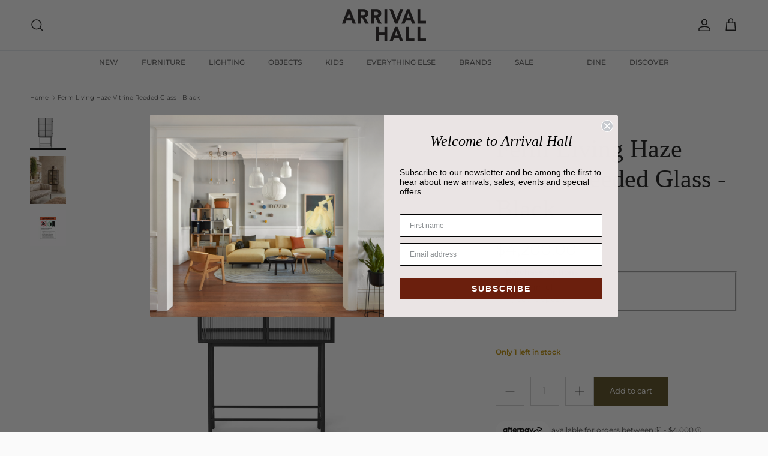

--- FILE ---
content_type: text/html; charset=utf-8
request_url: https://arrivalhall.com.au/products/ferm-living-haze-vitrine-reeded-glass-black
body_size: 35380
content:
<!doctype html>
<html class="no-js" lang="en" dir="ltr">
<head><meta charset="utf-8">
<meta name="viewport" content="width=device-width,initial-scale=1">
<title>Ferm Living Haze Vitrine Reeded Glass - Black &ndash; Arrival Hall</title><link rel="canonical" href="https://arrivalhall.com.au/products/ferm-living-haze-vitrine-reeded-glass-black"><link rel="icon" href="//arrivalhall.com.au/cdn/shop/files/Favicon_1d38b3a8-be46-41fa-9c1d-ed2825a46cc3.png?crop=center&height=48&v=1749608553&width=48" type="image/png">
  <link rel="apple-touch-icon" href="//arrivalhall.com.au/cdn/shop/files/Favicon_1d38b3a8-be46-41fa-9c1d-ed2825a46cc3.png?crop=center&height=180&v=1749608553&width=180"><meta name="description" content="  Opposites attract on this freestanding cabinet, crafted from sleek powder coated metal and corrugated glass. The glass doors close seamlessly and quietly thanks to magnets, and open to reveal two powder coated metal shelves. Use in the bathroom to stylishly store beauty essentials or as a modern focal point in your d"><meta property="og:site_name" content="Arrival Hall">
<meta property="og:url" content="https://arrivalhall.com.au/products/ferm-living-haze-vitrine-reeded-glass-black">
<meta property="og:title" content="Ferm Living Haze Vitrine Reeded Glass - Black">
<meta property="og:type" content="product">
<meta property="og:description" content="  Opposites attract on this freestanding cabinet, crafted from sleek powder coated metal and corrugated glass. The glass doors close seamlessly and quietly thanks to magnets, and open to reveal two powder coated metal shelves. Use in the bathroom to stylishly store beauty essentials or as a modern focal point in your d"><meta property="og:image" content="http://arrivalhall.com.au/cdn/shop/products/FermLivingHazeVitrineReededGlassBlack.jpg?crop=center&height=1200&v=1602916273&width=1200">
  <meta property="og:image:secure_url" content="https://arrivalhall.com.au/cdn/shop/products/FermLivingHazeVitrineReededGlassBlack.jpg?crop=center&height=1200&v=1602916273&width=1200">
  <meta property="og:image:width" content="1866">
  <meta property="og:image:height" content="1866"><meta property="og:price:amount" content="4,200.00">
  <meta property="og:price:currency" content="AUD"><meta name="twitter:card" content="summary_large_image">
<meta name="twitter:title" content="Ferm Living Haze Vitrine Reeded Glass - Black">
<meta name="twitter:description" content="  Opposites attract on this freestanding cabinet, crafted from sleek powder coated metal and corrugated glass. The glass doors close seamlessly and quietly thanks to magnets, and open to reveal two powder coated metal shelves. Use in the bathroom to stylishly store beauty essentials or as a modern focal point in your d">
<style>@font-face {
  font-family: Montserrat;
  font-weight: 400;
  font-style: normal;
  font-display: fallback;
  src: url("//arrivalhall.com.au/cdn/fonts/montserrat/montserrat_n4.81949fa0ac9fd2021e16436151e8eaa539321637.woff2") format("woff2"),
       url("//arrivalhall.com.au/cdn/fonts/montserrat/montserrat_n4.a6c632ca7b62da89c3594789ba828388aac693fe.woff") format("woff");
}
@font-face {
  font-family: Montserrat;
  font-weight: 700;
  font-style: normal;
  font-display: fallback;
  src: url("//arrivalhall.com.au/cdn/fonts/montserrat/montserrat_n7.3c434e22befd5c18a6b4afadb1e3d77c128c7939.woff2") format("woff2"),
       url("//arrivalhall.com.au/cdn/fonts/montserrat/montserrat_n7.5d9fa6e2cae713c8fb539a9876489d86207fe957.woff") format("woff");
}
@font-face {
  font-family: Montserrat;
  font-weight: 500;
  font-style: normal;
  font-display: fallback;
  src: url("//arrivalhall.com.au/cdn/fonts/montserrat/montserrat_n5.07ef3781d9c78c8b93c98419da7ad4fbeebb6635.woff2") format("woff2"),
       url("//arrivalhall.com.au/cdn/fonts/montserrat/montserrat_n5.adf9b4bd8b0e4f55a0b203cdd84512667e0d5e4d.woff") format("woff");
}
@font-face {
  font-family: Montserrat;
  font-weight: 400;
  font-style: italic;
  font-display: fallback;
  src: url("//arrivalhall.com.au/cdn/fonts/montserrat/montserrat_i4.5a4ea298b4789e064f62a29aafc18d41f09ae59b.woff2") format("woff2"),
       url("//arrivalhall.com.au/cdn/fonts/montserrat/montserrat_i4.072b5869c5e0ed5b9d2021e4c2af132e16681ad2.woff") format("woff");
}
@font-face {
  font-family: Montserrat;
  font-weight: 700;
  font-style: italic;
  font-display: fallback;
  src: url("//arrivalhall.com.au/cdn/fonts/montserrat/montserrat_i7.a0d4a463df4f146567d871890ffb3c80408e7732.woff2") format("woff2"),
       url("//arrivalhall.com.au/cdn/fonts/montserrat/montserrat_i7.f6ec9f2a0681acc6f8152c40921d2a4d2e1a2c78.woff") format("woff");
}
@font-face {
  font-family: Jost;
  font-weight: 700;
  font-style: normal;
  font-display: fallback;
  src: url("//arrivalhall.com.au/cdn/fonts/jost/jost_n7.921dc18c13fa0b0c94c5e2517ffe06139c3615a3.woff2") format("woff2"),
       url("//arrivalhall.com.au/cdn/fonts/jost/jost_n7.cbfc16c98c1e195f46c536e775e4e959c5f2f22b.woff") format("woff");
}
@font-face {
  font-family: Montserrat;
  font-weight: 500;
  font-style: normal;
  font-display: fallback;
  src: url("//arrivalhall.com.au/cdn/fonts/montserrat/montserrat_n5.07ef3781d9c78c8b93c98419da7ad4fbeebb6635.woff2") format("woff2"),
       url("//arrivalhall.com.au/cdn/fonts/montserrat/montserrat_n5.adf9b4bd8b0e4f55a0b203cdd84512667e0d5e4d.woff") format("woff");
}
@font-face {
  font-family: Montserrat;
  font-weight: 600;
  font-style: normal;
  font-display: fallback;
  src: url("//arrivalhall.com.au/cdn/fonts/montserrat/montserrat_n6.1326b3e84230700ef15b3a29fb520639977513e0.woff2") format("woff2"),
       url("//arrivalhall.com.au/cdn/fonts/montserrat/montserrat_n6.652f051080eb14192330daceed8cd53dfdc5ead9.woff") format("woff");
}
:root {
  --page-container-width:          2200px;
  --reading-container-width:       720px;
  --divider-opacity:               0.14;
  --gutter-large:                  30px;
  --gutter-desktop:                20px;
  --gutter-mobile:                 16px;
  --section-padding:               50px;
  --larger-section-padding:        80px;
  --larger-section-padding-mobile: 60px;
  --largest-section-padding:       110px;
  --aos-animate-duration:          0.6s;

  --base-font-family:              Montserrat, sans-serif;
  --base-font-weight:              400;
  --base-font-style:               normal;
  --heading-font-family:           Garamond, Baskerville, Caslon, serif;
  --heading-font-weight:           400;
  --heading-font-style:            normal;
  --heading-font-letter-spacing:   normal;
  --logo-font-family:              Jost, sans-serif;
  --logo-font-weight:              700;
  --logo-font-style:               normal;
  --nav-font-family:               Montserrat, sans-serif;
  --nav-font-weight:               500;
  --nav-font-style:                normal;

  --base-text-size:13px;
  --base-line-height:              1.6;
  --input-text-size:16px;
  --smaller-text-size-1:10px;
  --smaller-text-size-2:14px;
  --smaller-text-size-3:10px;
  --smaller-text-size-4:9px;
  --larger-text-size:42px;
  --super-large-text-size:74px;
  --super-large-mobile-text-size:34px;
  --larger-mobile-text-size:34px;
  --logo-text-size:26px;--btn-letter-spacing: normal;
    --btn-text-transform: none;
    --button-text-size:  13px;
    --quickbuy-button-text-size: 13px;
    --small-feature-link-font-size: 1em;
    --input-btn-padding-top:             1em;
    --input-btn-padding-bottom:          1em;--heading-text-transform:none;
  --nav-text-size:                      12px;
  --mobile-menu-font-weight:            inherit;

  --body-bg-color:                      250 250 250;
  --bg-color:                           250 250 250;
  --body-text-color:                    68 68 68;
  --text-color:                         68 68 68;

  --header-text-col:                    #171717;--header-text-hover-col:             var(--main-nav-link-hover-col);--header-bg-col:                     #fafafa;
  --heading-color:                     23 23 23;
  --body-heading-color:                23 23 23;
  --heading-divider-col:               #dfe3e8;

  --logo-col:                          #171717;
  --main-nav-bg:                       #fafafa;
  --main-nav-link-col:                 #5c5c5c;
  --main-nav-link-hover-col:           #6794ac;
  --main-nav-link-featured-col:        #b61d0f;

  --link-color:                        103 148 172;
  --body-link-color:                   103 148 172;

  --btn-bg-color:                        85 73 29;
  --btn-bg-hover-color:                  68 68 68;
  --btn-border-color:                    85 73 29;
  --btn-border-hover-color:              68 68 68;
  --btn-text-color:                      255 255 255;
  --btn-text-hover-color:                255 255 255;--btn-alt-bg-color:                    0 0 0;
  --btn-alt-text-color:                  255 255 255;
  --btn-alt-border-color:                255 255 255;
  --btn-alt-border-hover-color:          255 255 255;--btn-ter-bg-color:                    230 230 230;
  --btn-ter-text-color:                  17 17 17;
  --btn-ter-bg-hover-color:              85 73 29;
  --btn-ter-text-hover-color:            255 255 255;--btn-border-radius: 0;--color-scheme-default:                             #fafafa;
  --color-scheme-default-color:                       250 250 250;
  --color-scheme-default-text-color:                  68 68 68;
  --color-scheme-default-head-color:                  23 23 23;
  --color-scheme-default-link-color:                  103 148 172;
  --color-scheme-default-btn-text-color:              255 255 255;
  --color-scheme-default-btn-text-hover-color:        255 255 255;
  --color-scheme-default-btn-bg-color:                85 73 29;
  --color-scheme-default-btn-bg-hover-color:          68 68 68;
  --color-scheme-default-btn-border-color:            85 73 29;
  --color-scheme-default-btn-border-hover-color:      68 68 68;
  --color-scheme-default-btn-alt-text-color:          255 255 255;
  --color-scheme-default-btn-alt-bg-color:            0 0 0;
  --color-scheme-default-btn-alt-border-color:        255 255 255;
  --color-scheme-default-btn-alt-border-hover-color:  255 255 255;

  --color-scheme-1:                             #fcfaf3;
  --color-scheme-1-color:                       252 250 243;
  --color-scheme-1-text-color:                  92 92 92;
  --color-scheme-1-head-color:                  23 23 23;
  --color-scheme-1-link-color:                  193 100 82;
  --color-scheme-1-btn-text-color:              255 255 255;
  --color-scheme-1-btn-text-hover-color:        255 255 255;
  --color-scheme-1-btn-bg-color:                35 35 35;
  --color-scheme-1-btn-bg-hover-color:          0 0 0;
  --color-scheme-1-btn-border-color:            35 35 35;
  --color-scheme-1-btn-border-hover-color:      0 0 0;
  --color-scheme-1-btn-alt-text-color:          35 35 35;
  --color-scheme-1-btn-alt-bg-color:            255 255 255;
  --color-scheme-1-btn-alt-border-color:        35 35 35;
  --color-scheme-1-btn-alt-border-hover-color:  35 35 35;

  --color-scheme-2:                             #bed1f3;
  --color-scheme-2-color:                       190 209 243;
  --color-scheme-2-text-color:                  92 92 92;
  --color-scheme-2-head-color:                  23 23 23;
  --color-scheme-2-link-color:                  193 100 82;
  --color-scheme-2-btn-text-color:              255 255 255;
  --color-scheme-2-btn-text-hover-color:        255 255 255;
  --color-scheme-2-btn-bg-color:                35 35 35;
  --color-scheme-2-btn-bg-hover-color:          0 0 0;
  --color-scheme-2-btn-border-color:            35 35 35;
  --color-scheme-2-btn-border-hover-color:      0 0 0;
  --color-scheme-2-btn-alt-text-color:          35 35 35;
  --color-scheme-2-btn-alt-bg-color:            255 255 255;
  --color-scheme-2-btn-alt-border-color:        35 35 35;
  --color-scheme-2-btn-alt-border-hover-color:  35 35 35;

  /* Shop Pay payment terms */
  --payment-terms-background-color:    #fafafa;--quickbuy-bg: 250 250 250;--body-input-background-color:       rgb(var(--body-bg-color));
  --input-background-color:            rgb(var(--body-bg-color));
  --body-input-text-color:             var(--body-text-color);
  --input-text-color:                  var(--body-text-color);
  --body-input-border-color:           rgb(205, 205, 205);
  --input-border-color:                rgb(205, 205, 205);
  --input-border-color-hover:          rgb(150, 150, 150);
  --input-border-color-active:         rgb(68, 68, 68);

  --swatch-cross-svg:                  url("data:image/svg+xml,%3Csvg xmlns='http://www.w3.org/2000/svg' width='240' height='240' viewBox='0 0 24 24' fill='none' stroke='rgb(205, 205, 205)' stroke-width='0.09' preserveAspectRatio='none' %3E%3Cline x1='24' y1='0' x2='0' y2='24'%3E%3C/line%3E%3C/svg%3E");
  --swatch-cross-hover:                url("data:image/svg+xml,%3Csvg xmlns='http://www.w3.org/2000/svg' width='240' height='240' viewBox='0 0 24 24' fill='none' stroke='rgb(150, 150, 150)' stroke-width='0.09' preserveAspectRatio='none' %3E%3Cline x1='24' y1='0' x2='0' y2='24'%3E%3C/line%3E%3C/svg%3E");
  --swatch-cross-active:               url("data:image/svg+xml,%3Csvg xmlns='http://www.w3.org/2000/svg' width='240' height='240' viewBox='0 0 24 24' fill='none' stroke='rgb(68, 68, 68)' stroke-width='0.09' preserveAspectRatio='none' %3E%3Cline x1='24' y1='0' x2='0' y2='24'%3E%3C/line%3E%3C/svg%3E");

  --footer-divider-col:                rgba(0,0,0,0);
  --footer-text-col:                   85 73 29;
  --footer-heading-col:                85 73 29;
  --footer-bg:                         #fff9df;--product-label-overlay-justify: flex-start;--product-label-overlay-align: flex-start;--product-label-overlay-reduction-text:   #ffffff;
  --product-label-overlay-reduction-bg:     #c20000;
  --product-label-overlay-stock-text:       #ffffff;
  --product-label-overlay-stock-bg:         #5c5c5c;
  --product-label-overlay-new-text:         #ffffff;
  --product-label-overlay-new-bg:           #6794ad;
  --product-label-overlay-meta-text:        #ffffff;
  --product-label-overlay-meta-bg:          #bd2585;
  --product-label-sale-text:                #c20000;
  --product-label-sold-text:                #171717;
  --product-label-preorder-text:            #3ea36a;

  --product-block-crop-align:               center;

  
  --product-block-price-align:              center;
  --product-block-price-item-margin-start:  .25rem;
  --product-block-price-item-margin-end:    .25rem;
  

  --collection-block-image-position:   center center;

  --swatch-picker-image-size:          30px;
  --swatch-crop-align:                 center center;

  --image-overlay-text-color:          255 255 255;--image-overlay-bg:                  rgba(0, 0, 0, 0.12);
  --image-overlay-shadow-start:        rgb(0 0 0 / 0.16);
  --image-overlay-box-opacity:         0.88;--product-inventory-ok-box-color:            #f2faf0;
  --product-inventory-ok-text-color:           #108043;
  --product-inventory-ok-icon-box-fill-color:  #fff;
  --product-inventory-low-box-color:           #fcf1cd;
  --product-inventory-low-text-color:          #dd9a1a;
  --product-inventory-low-icon-box-fill-color: #fff;
  --product-inventory-low-text-color-channels: 16, 128, 67;
  --product-inventory-ok-text-color-channels:  221, 154, 26;

  --rating-star-color: 193 100 82;--overlay-align-left: start;
    --overlay-align-right: end;}html[dir=rtl] {
  --overlay-right-text-m-left: 0;
  --overlay-right-text-m-right: auto;
  --overlay-left-shadow-left-left: 15%;
  --overlay-left-shadow-left-right: -50%;
  --overlay-left-shadow-right-left: -85%;
  --overlay-left-shadow-right-right: 0;
}.image-overlay--bg-box .text-overlay .text-overlay__text {
    --image-overlay-box-bg: 250 250 250;
    --heading-color: var(--body-heading-color);
    --text-color: var(--body-text-color);
    --link-color: var(--body-link-color);
  }::selection {
    background: rgb(var(--body-heading-color));
    color: rgb(var(--body-bg-color));
  }
  ::-moz-selection {
    background: rgb(var(--body-heading-color));
    color: rgb(var(--body-bg-color));
  }.use-color-scheme--default {
  --product-label-sale-text:           #c20000;
  --product-label-sold-text:           #171717;
  --product-label-preorder-text:       #3ea36a;
  --input-background-color:            rgb(var(--body-bg-color));
  --input-text-color:                  var(--body-input-text-color);
  --input-border-color:                rgb(205, 205, 205);
  --input-border-color-hover:          rgb(150, 150, 150);
  --input-border-color-active:         rgb(68, 68, 68);
}</style>

  <link href="//arrivalhall.com.au/cdn/shop/t/32/assets/main.css?v=18705049228876356981760684744" rel="stylesheet" type="text/css" media="all" />
<link rel="preload" as="font" href="//arrivalhall.com.au/cdn/fonts/montserrat/montserrat_n4.81949fa0ac9fd2021e16436151e8eaa539321637.woff2" type="font/woff2" crossorigin><script>
    document.documentElement.className = document.documentElement.className.replace('no-js', 'js');

    window.theme = {
      info: {
        name: 'Symmetry',
        version: '7.4.0'
      },
      device: {
        hasTouch: window.matchMedia('(any-pointer: coarse)').matches,
        hasHover: window.matchMedia('(hover: hover)').matches
      },
      mediaQueries: {
        md: '(min-width: 768px)',
        productMediaCarouselBreak: '(min-width: 1041px)'
      },
      routes: {
        base: 'https://arrivalhall.com.au',
        cart: '/cart',
        cartAdd: '/cart/add.js',
        cartUpdate: '/cart/update.js',
        predictiveSearch: '/search/suggest'
      },
      strings: {
        cartTermsConfirmation: "You must agree to the terms and conditions before continuing.",
        cartItemsQuantityError: "You can only add [QUANTITY] of this item to your cart.",
        generalSearchViewAll: "View all search results",
        noStock: "Sold out",
        noVariant: "Unavailable",
        productsProductChooseA: "Choose a",
        generalSearchPages: "Pages",
        generalSearchNoResultsWithoutTerms: "Sorry, we couldnʼt find any results",
        shippingCalculator: {
          singleRate: "There is one shipping rate for this destination:",
          multipleRates: "There are multiple shipping rates for this destination:",
          noRates: "We do not ship to this destination."
        }
      },
      settings: {
        moneyWithCurrencyFormat: "${{amount}} AUD",
        cartType: "drawer",
        afterAddToCart: "drawer",
        quickbuyStyle: "off",
        externalLinksNewTab: true,
        internalLinksSmoothScroll: true
      }
    }

    theme.inlineNavigationCheck = function() {
      var pageHeader = document.querySelector('.pageheader'),
          inlineNavContainer = pageHeader.querySelector('.logo-area__left__inner'),
          inlineNav = inlineNavContainer.querySelector('.navigation--left');
      if (inlineNav && getComputedStyle(inlineNav).display != 'none') {
        var inlineMenuCentered = document.querySelector('.pageheader--layout-inline-menu-center'),
            logoContainer = document.querySelector('.logo-area__middle__inner');
        if(inlineMenuCentered) {
          var rightWidth = document.querySelector('.logo-area__right__inner').clientWidth,
              middleWidth = logoContainer.clientWidth,
              logoArea = document.querySelector('.logo-area'),
              computedLogoAreaStyle = getComputedStyle(logoArea),
              logoAreaInnerWidth = logoArea.clientWidth - Math.ceil(parseFloat(computedLogoAreaStyle.paddingLeft)) - Math.ceil(parseFloat(computedLogoAreaStyle.paddingRight)),
              availableNavWidth = logoAreaInnerWidth - Math.max(rightWidth, middleWidth) * 2 - 40;
          inlineNavContainer.style.maxWidth = availableNavWidth + 'px';
        }

        var firstInlineNavLink = inlineNav.querySelector('.navigation__item:first-child'),
            lastInlineNavLink = inlineNav.querySelector('.navigation__item:last-child');
        if (lastInlineNavLink) {
          var inlineNavWidth = null;
          if(document.querySelector('html[dir=rtl]')) {
            inlineNavWidth = firstInlineNavLink.offsetLeft - lastInlineNavLink.offsetLeft + firstInlineNavLink.offsetWidth;
          } else {
            inlineNavWidth = lastInlineNavLink.offsetLeft - firstInlineNavLink.offsetLeft + lastInlineNavLink.offsetWidth;
          }
          if (inlineNavContainer.offsetWidth >= inlineNavWidth) {
            pageHeader.classList.add('pageheader--layout-inline-permitted');
            var tallLogo = logoContainer.clientHeight > lastInlineNavLink.clientHeight + 20;
            if (tallLogo) {
              inlineNav.classList.add('navigation--tight-underline');
            } else {
              inlineNav.classList.remove('navigation--tight-underline');
            }
          } else {
            pageHeader.classList.remove('pageheader--layout-inline-permitted');
          }
        }
      }
    };

    theme.setInitialHeaderHeightProperty = () => {
      const section = document.querySelector('.section-header');
      if (section) {
        document.documentElement.style.setProperty('--theme-header-height', Math.ceil(section.clientHeight) + 'px');
      }
    };
  </script>

  <script src="//arrivalhall.com.au/cdn/shop/t/32/assets/main.js?v=74462154655922143831760684744" defer></script>
    <script src="//arrivalhall.com.au/cdn/shop/t/32/assets/animate-on-scroll.js?v=15249566486942820451760684744" defer></script>
    <link href="//arrivalhall.com.au/cdn/shop/t/32/assets/animate-on-scroll.css?v=116824741000487223811760684744" rel="stylesheet" type="text/css" media="all" />
  

  <script>window.performance && window.performance.mark && window.performance.mark('shopify.content_for_header.start');</script><meta name="facebook-domain-verification" content="fcaeiuwjewfve6rhtkeewqmfurpw54">
<meta id="shopify-digital-wallet" name="shopify-digital-wallet" content="/7563181/digital_wallets/dialog">
<meta name="shopify-checkout-api-token" content="87376eed0a3016ac5c17449d40c50d36">
<meta id="in-context-paypal-metadata" data-shop-id="7563181" data-venmo-supported="false" data-environment="production" data-locale="en_US" data-paypal-v4="true" data-currency="AUD">
<link rel="alternate" type="application/json+oembed" href="https://arrivalhall.com.au/products/ferm-living-haze-vitrine-reeded-glass-black.oembed">
<script async="async" src="/checkouts/internal/preloads.js?locale=en-AU"></script>
<link rel="preconnect" href="https://shop.app" crossorigin="anonymous">
<script async="async" src="https://shop.app/checkouts/internal/preloads.js?locale=en-AU&shop_id=7563181" crossorigin="anonymous"></script>
<script id="apple-pay-shop-capabilities" type="application/json">{"shopId":7563181,"countryCode":"AU","currencyCode":"AUD","merchantCapabilities":["supports3DS"],"merchantId":"gid:\/\/shopify\/Shop\/7563181","merchantName":"Arrival Hall","requiredBillingContactFields":["postalAddress","email","phone"],"requiredShippingContactFields":["postalAddress","email","phone"],"shippingType":"shipping","supportedNetworks":["visa","masterCard"],"total":{"type":"pending","label":"Arrival Hall","amount":"1.00"},"shopifyPaymentsEnabled":true,"supportsSubscriptions":true}</script>
<script id="shopify-features" type="application/json">{"accessToken":"87376eed0a3016ac5c17449d40c50d36","betas":["rich-media-storefront-analytics"],"domain":"arrivalhall.com.au","predictiveSearch":true,"shopId":7563181,"locale":"en"}</script>
<script>var Shopify = Shopify || {};
Shopify.shop = "arrival-hall-perth.myshopify.com";
Shopify.locale = "en";
Shopify.currency = {"active":"AUD","rate":"1.0"};
Shopify.country = "AU";
Shopify.theme = {"name":"INF ARRIVAL HALL SEPTEMBER 2025 EDITION","id":172663406839,"schema_name":"Symmetry","schema_version":"7.4.0","theme_store_id":568,"role":"main"};
Shopify.theme.handle = "null";
Shopify.theme.style = {"id":null,"handle":null};
Shopify.cdnHost = "arrivalhall.com.au/cdn";
Shopify.routes = Shopify.routes || {};
Shopify.routes.root = "/";</script>
<script type="module">!function(o){(o.Shopify=o.Shopify||{}).modules=!0}(window);</script>
<script>!function(o){function n(){var o=[];function n(){o.push(Array.prototype.slice.apply(arguments))}return n.q=o,n}var t=o.Shopify=o.Shopify||{};t.loadFeatures=n(),t.autoloadFeatures=n()}(window);</script>
<script>
  window.ShopifyPay = window.ShopifyPay || {};
  window.ShopifyPay.apiHost = "shop.app\/pay";
  window.ShopifyPay.redirectState = null;
</script>
<script id="shop-js-analytics" type="application/json">{"pageType":"product"}</script>
<script defer="defer" async type="module" src="//arrivalhall.com.au/cdn/shopifycloud/shop-js/modules/v2/client.init-shop-cart-sync_BN7fPSNr.en.esm.js"></script>
<script defer="defer" async type="module" src="//arrivalhall.com.au/cdn/shopifycloud/shop-js/modules/v2/chunk.common_Cbph3Kss.esm.js"></script>
<script defer="defer" async type="module" src="//arrivalhall.com.au/cdn/shopifycloud/shop-js/modules/v2/chunk.modal_DKumMAJ1.esm.js"></script>
<script type="module">
  await import("//arrivalhall.com.au/cdn/shopifycloud/shop-js/modules/v2/client.init-shop-cart-sync_BN7fPSNr.en.esm.js");
await import("//arrivalhall.com.au/cdn/shopifycloud/shop-js/modules/v2/chunk.common_Cbph3Kss.esm.js");
await import("//arrivalhall.com.au/cdn/shopifycloud/shop-js/modules/v2/chunk.modal_DKumMAJ1.esm.js");

  window.Shopify.SignInWithShop?.initShopCartSync?.({"fedCMEnabled":true,"windoidEnabled":true});

</script>
<script>
  window.Shopify = window.Shopify || {};
  if (!window.Shopify.featureAssets) window.Shopify.featureAssets = {};
  window.Shopify.featureAssets['shop-js'] = {"shop-cart-sync":["modules/v2/client.shop-cart-sync_CJVUk8Jm.en.esm.js","modules/v2/chunk.common_Cbph3Kss.esm.js","modules/v2/chunk.modal_DKumMAJ1.esm.js"],"init-fed-cm":["modules/v2/client.init-fed-cm_7Fvt41F4.en.esm.js","modules/v2/chunk.common_Cbph3Kss.esm.js","modules/v2/chunk.modal_DKumMAJ1.esm.js"],"init-shop-email-lookup-coordinator":["modules/v2/client.init-shop-email-lookup-coordinator_Cc088_bR.en.esm.js","modules/v2/chunk.common_Cbph3Kss.esm.js","modules/v2/chunk.modal_DKumMAJ1.esm.js"],"init-windoid":["modules/v2/client.init-windoid_hPopwJRj.en.esm.js","modules/v2/chunk.common_Cbph3Kss.esm.js","modules/v2/chunk.modal_DKumMAJ1.esm.js"],"shop-button":["modules/v2/client.shop-button_B0jaPSNF.en.esm.js","modules/v2/chunk.common_Cbph3Kss.esm.js","modules/v2/chunk.modal_DKumMAJ1.esm.js"],"shop-cash-offers":["modules/v2/client.shop-cash-offers_DPIskqss.en.esm.js","modules/v2/chunk.common_Cbph3Kss.esm.js","modules/v2/chunk.modal_DKumMAJ1.esm.js"],"shop-toast-manager":["modules/v2/client.shop-toast-manager_CK7RT69O.en.esm.js","modules/v2/chunk.common_Cbph3Kss.esm.js","modules/v2/chunk.modal_DKumMAJ1.esm.js"],"init-shop-cart-sync":["modules/v2/client.init-shop-cart-sync_BN7fPSNr.en.esm.js","modules/v2/chunk.common_Cbph3Kss.esm.js","modules/v2/chunk.modal_DKumMAJ1.esm.js"],"init-customer-accounts-sign-up":["modules/v2/client.init-customer-accounts-sign-up_CfPf4CXf.en.esm.js","modules/v2/client.shop-login-button_DeIztwXF.en.esm.js","modules/v2/chunk.common_Cbph3Kss.esm.js","modules/v2/chunk.modal_DKumMAJ1.esm.js"],"pay-button":["modules/v2/client.pay-button_CgIwFSYN.en.esm.js","modules/v2/chunk.common_Cbph3Kss.esm.js","modules/v2/chunk.modal_DKumMAJ1.esm.js"],"init-customer-accounts":["modules/v2/client.init-customer-accounts_DQ3x16JI.en.esm.js","modules/v2/client.shop-login-button_DeIztwXF.en.esm.js","modules/v2/chunk.common_Cbph3Kss.esm.js","modules/v2/chunk.modal_DKumMAJ1.esm.js"],"avatar":["modules/v2/client.avatar_BTnouDA3.en.esm.js"],"init-shop-for-new-customer-accounts":["modules/v2/client.init-shop-for-new-customer-accounts_CsZy_esa.en.esm.js","modules/v2/client.shop-login-button_DeIztwXF.en.esm.js","modules/v2/chunk.common_Cbph3Kss.esm.js","modules/v2/chunk.modal_DKumMAJ1.esm.js"],"shop-follow-button":["modules/v2/client.shop-follow-button_BRMJjgGd.en.esm.js","modules/v2/chunk.common_Cbph3Kss.esm.js","modules/v2/chunk.modal_DKumMAJ1.esm.js"],"checkout-modal":["modules/v2/client.checkout-modal_B9Drz_yf.en.esm.js","modules/v2/chunk.common_Cbph3Kss.esm.js","modules/v2/chunk.modal_DKumMAJ1.esm.js"],"shop-login-button":["modules/v2/client.shop-login-button_DeIztwXF.en.esm.js","modules/v2/chunk.common_Cbph3Kss.esm.js","modules/v2/chunk.modal_DKumMAJ1.esm.js"],"lead-capture":["modules/v2/client.lead-capture_DXYzFM3R.en.esm.js","modules/v2/chunk.common_Cbph3Kss.esm.js","modules/v2/chunk.modal_DKumMAJ1.esm.js"],"shop-login":["modules/v2/client.shop-login_CA5pJqmO.en.esm.js","modules/v2/chunk.common_Cbph3Kss.esm.js","modules/v2/chunk.modal_DKumMAJ1.esm.js"],"payment-terms":["modules/v2/client.payment-terms_BxzfvcZJ.en.esm.js","modules/v2/chunk.common_Cbph3Kss.esm.js","modules/v2/chunk.modal_DKumMAJ1.esm.js"]};
</script>
<script>(function() {
  var isLoaded = false;
  function asyncLoad() {
    if (isLoaded) return;
    isLoaded = true;
    var urls = ["\/\/code.tidio.co\/rczd6zgvuwyz74vywo7npr9vqvlkbia0.js?shop=arrival-hall-perth.myshopify.com","\/\/cdn.shopify.com\/proxy\/5e4f7f760afd77ed11a7c82421acd5ce3319f6c6bcc67eb6d8106d7b79172ef7\/depo.sidepanda.com\/scripttag\/script_tag?shop=arrival-hall-perth.myshopify.com\u0026sp-cache-control=cHVibGljLCBtYXgtYWdlPTkwMA","https:\/\/cdn.nfcube.com\/instafeed-11a905325fab2424fc5fa720ff98f375.js?shop=arrival-hall-perth.myshopify.com","https:\/\/cdn.hextom.com\/js\/freeshippingbar.js?shop=arrival-hall-perth.myshopify.com"];
    for (var i = 0; i < urls.length; i++) {
      var s = document.createElement('script');
      s.type = 'text/javascript';
      s.async = true;
      s.src = urls[i];
      var x = document.getElementsByTagName('script')[0];
      x.parentNode.insertBefore(s, x);
    }
  };
  if(window.attachEvent) {
    window.attachEvent('onload', asyncLoad);
  } else {
    window.addEventListener('load', asyncLoad, false);
  }
})();</script>
<script id="__st">var __st={"a":7563181,"offset":28800,"reqid":"ba87a2c9-1dc9-4713-a165-61cf878e921c-1769915072","pageurl":"arrivalhall.com.au\/products\/ferm-living-haze-vitrine-reeded-glass-black","u":"5ef4bce80592","p":"product","rtyp":"product","rid":4792408277097};</script>
<script>window.ShopifyPaypalV4VisibilityTracking = true;</script>
<script id="captcha-bootstrap">!function(){'use strict';const t='contact',e='account',n='new_comment',o=[[t,t],['blogs',n],['comments',n],[t,'customer']],c=[[e,'customer_login'],[e,'guest_login'],[e,'recover_customer_password'],[e,'create_customer']],r=t=>t.map((([t,e])=>`form[action*='/${t}']:not([data-nocaptcha='true']) input[name='form_type'][value='${e}']`)).join(','),a=t=>()=>t?[...document.querySelectorAll(t)].map((t=>t.form)):[];function s(){const t=[...o],e=r(t);return a(e)}const i='password',u='form_key',d=['recaptcha-v3-token','g-recaptcha-response','h-captcha-response',i],f=()=>{try{return window.sessionStorage}catch{return}},m='__shopify_v',_=t=>t.elements[u];function p(t,e,n=!1){try{const o=window.sessionStorage,c=JSON.parse(o.getItem(e)),{data:r}=function(t){const{data:e,action:n}=t;return t[m]||n?{data:e,action:n}:{data:t,action:n}}(c);for(const[e,n]of Object.entries(r))t.elements[e]&&(t.elements[e].value=n);n&&o.removeItem(e)}catch(o){console.error('form repopulation failed',{error:o})}}const l='form_type',E='cptcha';function T(t){t.dataset[E]=!0}const w=window,h=w.document,L='Shopify',v='ce_forms',y='captcha';let A=!1;((t,e)=>{const n=(g='f06e6c50-85a8-45c8-87d0-21a2b65856fe',I='https://cdn.shopify.com/shopifycloud/storefront-forms-hcaptcha/ce_storefront_forms_captcha_hcaptcha.v1.5.2.iife.js',D={infoText:'Protected by hCaptcha',privacyText:'Privacy',termsText:'Terms'},(t,e,n)=>{const o=w[L][v],c=o.bindForm;if(c)return c(t,g,e,D).then(n);var r;o.q.push([[t,g,e,D],n]),r=I,A||(h.body.append(Object.assign(h.createElement('script'),{id:'captcha-provider',async:!0,src:r})),A=!0)});var g,I,D;w[L]=w[L]||{},w[L][v]=w[L][v]||{},w[L][v].q=[],w[L][y]=w[L][y]||{},w[L][y].protect=function(t,e){n(t,void 0,e),T(t)},Object.freeze(w[L][y]),function(t,e,n,w,h,L){const[v,y,A,g]=function(t,e,n){const i=e?o:[],u=t?c:[],d=[...i,...u],f=r(d),m=r(i),_=r(d.filter((([t,e])=>n.includes(e))));return[a(f),a(m),a(_),s()]}(w,h,L),I=t=>{const e=t.target;return e instanceof HTMLFormElement?e:e&&e.form},D=t=>v().includes(t);t.addEventListener('submit',(t=>{const e=I(t);if(!e)return;const n=D(e)&&!e.dataset.hcaptchaBound&&!e.dataset.recaptchaBound,o=_(e),c=g().includes(e)&&(!o||!o.value);(n||c)&&t.preventDefault(),c&&!n&&(function(t){try{if(!f())return;!function(t){const e=f();if(!e)return;const n=_(t);if(!n)return;const o=n.value;o&&e.removeItem(o)}(t);const e=Array.from(Array(32),(()=>Math.random().toString(36)[2])).join('');!function(t,e){_(t)||t.append(Object.assign(document.createElement('input'),{type:'hidden',name:u})),t.elements[u].value=e}(t,e),function(t,e){const n=f();if(!n)return;const o=[...t.querySelectorAll(`input[type='${i}']`)].map((({name:t})=>t)),c=[...d,...o],r={};for(const[a,s]of new FormData(t).entries())c.includes(a)||(r[a]=s);n.setItem(e,JSON.stringify({[m]:1,action:t.action,data:r}))}(t,e)}catch(e){console.error('failed to persist form',e)}}(e),e.submit())}));const S=(t,e)=>{t&&!t.dataset[E]&&(n(t,e.some((e=>e===t))),T(t))};for(const o of['focusin','change'])t.addEventListener(o,(t=>{const e=I(t);D(e)&&S(e,y())}));const B=e.get('form_key'),M=e.get(l),P=B&&M;t.addEventListener('DOMContentLoaded',(()=>{const t=y();if(P)for(const e of t)e.elements[l].value===M&&p(e,B);[...new Set([...A(),...v().filter((t=>'true'===t.dataset.shopifyCaptcha))])].forEach((e=>S(e,t)))}))}(h,new URLSearchParams(w.location.search),n,t,e,['guest_login'])})(!0,!0)}();</script>
<script integrity="sha256-4kQ18oKyAcykRKYeNunJcIwy7WH5gtpwJnB7kiuLZ1E=" data-source-attribution="shopify.loadfeatures" defer="defer" src="//arrivalhall.com.au/cdn/shopifycloud/storefront/assets/storefront/load_feature-a0a9edcb.js" crossorigin="anonymous"></script>
<script crossorigin="anonymous" defer="defer" src="//arrivalhall.com.au/cdn/shopifycloud/storefront/assets/shopify_pay/storefront-65b4c6d7.js?v=20250812"></script>
<script data-source-attribution="shopify.dynamic_checkout.dynamic.init">var Shopify=Shopify||{};Shopify.PaymentButton=Shopify.PaymentButton||{isStorefrontPortableWallets:!0,init:function(){window.Shopify.PaymentButton.init=function(){};var t=document.createElement("script");t.src="https://arrivalhall.com.au/cdn/shopifycloud/portable-wallets/latest/portable-wallets.en.js",t.type="module",document.head.appendChild(t)}};
</script>
<script data-source-attribution="shopify.dynamic_checkout.buyer_consent">
  function portableWalletsHideBuyerConsent(e){var t=document.getElementById("shopify-buyer-consent"),n=document.getElementById("shopify-subscription-policy-button");t&&n&&(t.classList.add("hidden"),t.setAttribute("aria-hidden","true"),n.removeEventListener("click",e))}function portableWalletsShowBuyerConsent(e){var t=document.getElementById("shopify-buyer-consent"),n=document.getElementById("shopify-subscription-policy-button");t&&n&&(t.classList.remove("hidden"),t.removeAttribute("aria-hidden"),n.addEventListener("click",e))}window.Shopify?.PaymentButton&&(window.Shopify.PaymentButton.hideBuyerConsent=portableWalletsHideBuyerConsent,window.Shopify.PaymentButton.showBuyerConsent=portableWalletsShowBuyerConsent);
</script>
<script data-source-attribution="shopify.dynamic_checkout.cart.bootstrap">document.addEventListener("DOMContentLoaded",(function(){function t(){return document.querySelector("shopify-accelerated-checkout-cart, shopify-accelerated-checkout")}if(t())Shopify.PaymentButton.init();else{new MutationObserver((function(e,n){t()&&(Shopify.PaymentButton.init(),n.disconnect())})).observe(document.body,{childList:!0,subtree:!0})}}));
</script>
<link id="shopify-accelerated-checkout-styles" rel="stylesheet" media="screen" href="https://arrivalhall.com.au/cdn/shopifycloud/portable-wallets/latest/accelerated-checkout-backwards-compat.css" crossorigin="anonymous">
<style id="shopify-accelerated-checkout-cart">
        #shopify-buyer-consent {
  margin-top: 1em;
  display: inline-block;
  width: 100%;
}

#shopify-buyer-consent.hidden {
  display: none;
}

#shopify-subscription-policy-button {
  background: none;
  border: none;
  padding: 0;
  text-decoration: underline;
  font-size: inherit;
  cursor: pointer;
}

#shopify-subscription-policy-button::before {
  box-shadow: none;
}

      </style>
<script id="sections-script" data-sections="related-products" defer="defer" src="//arrivalhall.com.au/cdn/shop/t/32/compiled_assets/scripts.js?v=16244"></script>
<script>window.performance && window.performance.mark && window.performance.mark('shopify.content_for_header.end');</script>
<!-- CC Custom Head Start --><!-- CC Custom Head End --><!-- BEGIN app block: shopify://apps/hulk-form-builder/blocks/app-embed/b6b8dd14-356b-4725-a4ed-77232212b3c3 --><!-- BEGIN app snippet: hulkapps-formbuilder-theme-ext --><script type="text/javascript">
  
  if (typeof window.formbuilder_customer != "object") {
        window.formbuilder_customer = {}
  }

  window.hulkFormBuilder = {
    form_data: {"form_SkTpEEI7E0eGGpG6Y38wjA":{"uuid":"SkTpEEI7E0eGGpG6Y38wjA","form_name":"Trade Form","form_data":{"div_back_gradient_1":"#fff","div_back_gradient_2":"#fff","back_color":"#fff","form_title":"\u003ch3\u003eTrade Application Form\u003c\/h3\u003e\n","form_submit":"Submit","after_submit":"hideAndmessage","after_submit_msg":"\u003cp\u003eThanks for your form submission. We\u0026#39;ll be in touch once our team have reviewed your details.\u003c\/p\u003e\n\n\u003cp\u003eHave a great day!\u003c\/p\u003e\n","captcha_enable":"yes","label_style":"inlineLabels","input_border_radius":"2","back_type":"transparent","input_back_color":"#fff","input_back_color_hover":"#fff","back_shadow":"none","label_font_clr":"#333333","input_font_clr":"#333333","button_align":"fullBtn","button_clr":"#fff","button_back_clr":"#333333","button_border_radius":"2","form_width":"600px","form_border_size":"2","form_border_clr":"#c7c7c7","form_border_radius":"1","label_font_size":"14","input_font_size":"12","button_font_size":"16","form_padding":"35","input_border_color":"#ccc","input_border_color_hover":"#ccc","btn_border_clr":"#333333","btn_border_size":"1","form_name":"Trade Form","":"jade@arrivalhall.com.au","form_access_message":"\u003cp\u003ePlease login to access the form\u003cbr\u003eDo not have an account? Create account\u003c\/p\u003e","captcha_honeypot":"no","input_fonts_type":"System Fonts","input_font_family":"Estonia","input_system_font_family":"Helvetica","captcha_version_3_enable":"no","formElements":[{"type":"text","position":0,"label":"First Name","customClass":"","halfwidth":"yes","Conditions":{},"page_number":1,"required":"yes"},{"type":"text","position":1,"label":"Last Name","halfwidth":"yes","Conditions":{},"page_number":1,"required":"yes"},{"type":"email","position":2,"label":"Email","required":"yes","email_confirm":"yes","Conditions":{},"page_number":1},{"Conditions":{},"type":"text","position":3,"label":"Position title","required":"yes","page_number":1},{"Conditions":{},"type":"text","position":4,"label":"Business Name:","required":"yes","page_number":1},{"Conditions":{},"type":"text","position":5,"label":"Contact Number:","required":"yes","page_number":1},{"Conditions":{},"type":"text","position":6,"label":"ABN:","required":"yes","page_number":1},{"Conditions":{},"type":"text","position":7,"label":"Business Address:","required":"yes","page_number":1},{"Conditions":{},"type":"text","position":8,"label":"City:","required":"yes","page_number":1},{"Conditions":{},"type":"text","position":9,"label":"Website: ","required":"yes","page_number":1},{"Conditions":{},"type":"text","position":10,"label":"Instagram Account:","page_number":1},{"Conditions":{},"type":"multipleCheckbox","position":11,"label":"Specifier of:","values":"Furniture\nLighting\nAccessories","elementCost":{},"page_number":1},{"Conditions":{},"type":"multipleCheckbox","position":12,"label":"Design Sector:","values":"Commercial\nResidential","elementCost":{},"page_number":1},{"Conditions":{},"type":"textarea","position":13,"label":"Notes","page_number":1}]},"is_spam_form":false,"shop_uuid":"_VgJBkXR3jEFt3PN0xuIog","shop_timezone":"Australia\/Perth","shop_id":103366,"shop_is_after_submit_enabled":true,"shop_shopify_plan":"professional","shop_shopify_domain":"arrival-hall-perth.myshopify.com"}},
    shop_data: {"shop__VgJBkXR3jEFt3PN0xuIog":{"shop_uuid":"_VgJBkXR3jEFt3PN0xuIog","shop_timezone":"Australia\/Perth","shop_id":103366,"shop_is_after_submit_enabled":true,"shop_shopify_plan":"professional","shop_shopify_domain":"arrival-hall-perth.myshopify.com","shop_remove_watermark":false,"shop_created_at":"2024-03-21T07:21:22.770Z","is_skip_metafield":false,"shop_deleted":false,"shop_disabled":false}},
    settings_data: {"shop_settings":{"shop_customise_msgs":[],"default_customise_msgs":{"is_required":"is required","thank_you":"Thank you! The form was submitted successfully.","processing":"Processing...","valid_data":"Please provide valid data","valid_email":"Provide valid email format","valid_tags":"HTML Tags are not allowed","valid_phone":"Provide valid phone number","valid_captcha":"Please provide valid captcha response","valid_url":"Provide valid URL","only_number_alloud":"Provide valid number in","number_less":"must be less than","number_more":"must be more than","image_must_less":"Image must be less than 20MB","image_number":"Images allowed","image_extension":"Invalid extension! Please provide image file","error_image_upload":"Error in image upload. Please try again.","error_file_upload":"Error in file upload. Please try again.","your_response":"Your response","error_form_submit":"Error occur.Please try again after sometime.","email_submitted":"Form with this email is already submitted","invalid_email_by_zerobounce":"The email address you entered appears to be invalid. Please check it and try again.","download_file":"Download file","card_details_invalid":"Your card details are invalid","card_details":"Card details","please_enter_card_details":"Please enter card details","card_number":"Card number","exp_mm":"Exp MM","exp_yy":"Exp YY","crd_cvc":"CVV","payment_value":"Payment amount","please_enter_payment_amount":"Please enter payment amount","address1":"Address line 1","address2":"Address line 2","city":"City","province":"Province","zipcode":"Zip code","country":"Country","blocked_domain":"This form does not accept addresses from","file_must_less":"File must be less than 20MB","file_extension":"Invalid extension! Please provide file","only_file_number_alloud":"files allowed","previous":"Previous","next":"Next","must_have_a_input":"Please enter at least one field.","please_enter_required_data":"Please enter required data","atleast_one_special_char":"Include at least one special character","atleast_one_lowercase_char":"Include at least one lowercase character","atleast_one_uppercase_char":"Include at least one uppercase character","atleast_one_number":"Include at least one number","must_have_8_chars":"Must have 8 characters long","be_between_8_and_12_chars":"Be between 8 and 12 characters long","please_select":"Please Select","phone_submitted":"Form with this phone number is already submitted","user_res_parse_error":"Error while submitting the form","valid_same_values":"values must be same","product_choice_clear_selection":"Clear Selection","picture_choice_clear_selection":"Clear Selection","remove_all_for_file_image_upload":"Remove All","invalid_file_type_for_image_upload":"You can't upload files of this type.","invalid_file_type_for_signature_upload":"You can't upload files of this type.","max_files_exceeded_for_file_upload":"You can not upload any more files.","max_files_exceeded_for_image_upload":"You can not upload any more files.","file_already_exist":"File already uploaded","max_limit_exceed":"You have added the maximum number of text fields.","cancel_upload_for_file_upload":"Cancel upload","cancel_upload_for_image_upload":"Cancel upload","cancel_upload_for_signature_upload":"Cancel upload"},"shop_blocked_domains":[]}},
    features_data: {"shop_plan_features":{"shop_plan_features":["unlimited-forms","full-design-customization","export-form-submissions","multiple-recipients-for-form-submissions","multiple-admin-notifications","enable-captcha","unlimited-file-uploads","save-submitted-form-data","set-auto-response-message","conditional-logic","form-banner","save-as-draft-facility","include-user-response-in-admin-email","disable-form-submission","file-upload"]}},
    shop: null,
    shop_id: null,
    plan_features: null,
    validateDoubleQuotes: false,
    assets: {
      extraFunctions: "https://cdn.shopify.com/extensions/019bb5ee-ec40-7527-955d-c1b8751eb060/form-builder-by-hulkapps-50/assets/extra-functions.js",
      extraStyles: "https://cdn.shopify.com/extensions/019bb5ee-ec40-7527-955d-c1b8751eb060/form-builder-by-hulkapps-50/assets/extra-styles.css",
      bootstrapStyles: "https://cdn.shopify.com/extensions/019bb5ee-ec40-7527-955d-c1b8751eb060/form-builder-by-hulkapps-50/assets/theme-app-extension-bootstrap.css"
    },
    translations: {
      htmlTagNotAllowed: "HTML Tags are not allowed",
      sqlQueryNotAllowed: "SQL Queries are not allowed",
      doubleQuoteNotAllowed: "Double quotes are not allowed",
      vorwerkHttpWwwNotAllowed: "The words \u0026#39;http\u0026#39; and \u0026#39;www\u0026#39; are not allowed. Please remove them and try again.",
      maxTextFieldsReached: "You have added the maximum number of text fields.",
      avoidNegativeWords: "Avoid negative words: Don\u0026#39;t use negative words in your contact message.",
      customDesignOnly: "This form is for custom designs requests. For general inquiries please contact our team at info@stagheaddesigns.com",
      zerobounceApiErrorMsg: "We couldn\u0026#39;t verify your email due to a technical issue. Please try again later.",
    }

  }

  

  window.FbThemeAppExtSettingsHash = {}
  
</script><!-- END app snippet --><!-- END app block --><!-- BEGIN app block: shopify://apps/klaviyo-email-marketing-sms/blocks/klaviyo-onsite-embed/2632fe16-c075-4321-a88b-50b567f42507 -->












  <script async src="https://static.klaviyo.com/onsite/js/VZnAkF/klaviyo.js?company_id=VZnAkF"></script>
  <script>!function(){if(!window.klaviyo){window._klOnsite=window._klOnsite||[];try{window.klaviyo=new Proxy({},{get:function(n,i){return"push"===i?function(){var n;(n=window._klOnsite).push.apply(n,arguments)}:function(){for(var n=arguments.length,o=new Array(n),w=0;w<n;w++)o[w]=arguments[w];var t="function"==typeof o[o.length-1]?o.pop():void 0,e=new Promise((function(n){window._klOnsite.push([i].concat(o,[function(i){t&&t(i),n(i)}]))}));return e}}})}catch(n){window.klaviyo=window.klaviyo||[],window.klaviyo.push=function(){var n;(n=window._klOnsite).push.apply(n,arguments)}}}}();</script>

  
    <script id="viewed_product">
      if (item == null) {
        var _learnq = _learnq || [];

        var MetafieldReviews = null
        var MetafieldYotpoRating = null
        var MetafieldYotpoCount = null
        var MetafieldLooxRating = null
        var MetafieldLooxCount = null
        var okendoProduct = null
        var okendoProductReviewCount = null
        var okendoProductReviewAverageValue = null
        try {
          // The following fields are used for Customer Hub recently viewed in order to add reviews.
          // This information is not part of __kla_viewed. Instead, it is part of __kla_viewed_reviewed_items
          MetafieldReviews = {};
          MetafieldYotpoRating = null
          MetafieldYotpoCount = null
          MetafieldLooxRating = null
          MetafieldLooxCount = null

          okendoProduct = null
          // If the okendo metafield is not legacy, it will error, which then requires the new json formatted data
          if (okendoProduct && 'error' in okendoProduct) {
            okendoProduct = null
          }
          okendoProductReviewCount = okendoProduct ? okendoProduct.reviewCount : null
          okendoProductReviewAverageValue = okendoProduct ? okendoProduct.reviewAverageValue : null
        } catch (error) {
          console.error('Error in Klaviyo onsite reviews tracking:', error);
        }

        var item = {
          Name: "Ferm Living Haze Vitrine Reeded Glass - Black",
          ProductID: 4792408277097,
          Categories: ["All Furniture","Bestsellers","Cabinets \u0026 Sideboards","Ferm Living","In Stock","In Stock Furniture","Products","Simple Test Collection","Storage \u0026 Shelving","Vendors F - J"],
          ImageURL: "https://arrivalhall.com.au/cdn/shop/products/FermLivingHazeVitrineReededGlassBlack_grande.jpg?v=1602916273",
          URL: "https://arrivalhall.com.au/products/ferm-living-haze-vitrine-reeded-glass-black",
          Brand: "Ferm Living",
          Price: "$4,200.00",
          Value: "4,200.00",
          CompareAtPrice: "$0.00"
        };
        _learnq.push(['track', 'Viewed Product', item]);
        _learnq.push(['trackViewedItem', {
          Title: item.Name,
          ItemId: item.ProductID,
          Categories: item.Categories,
          ImageUrl: item.ImageURL,
          Url: item.URL,
          Metadata: {
            Brand: item.Brand,
            Price: item.Price,
            Value: item.Value,
            CompareAtPrice: item.CompareAtPrice
          },
          metafields:{
            reviews: MetafieldReviews,
            yotpo:{
              rating: MetafieldYotpoRating,
              count: MetafieldYotpoCount,
            },
            loox:{
              rating: MetafieldLooxRating,
              count: MetafieldLooxCount,
            },
            okendo: {
              rating: okendoProductReviewAverageValue,
              count: okendoProductReviewCount,
            }
          }
        }]);
      }
    </script>
  




  <script>
    window.klaviyoReviewsProductDesignMode = false
  </script>



  <!-- BEGIN app snippet: customer-hub-data --><script>
  if (!window.customerHub) {
    window.customerHub = {};
  }
  window.customerHub.storefrontRoutes = {
    login: "https://arrivalhall.com.au/customer_authentication/redirect?locale=en&region_country=AU?return_url=%2F%23k-hub",
    register: "https://shopify.com/7563181/account?locale=en?return_url=%2F%23k-hub",
    logout: "/account/logout",
    profile: "/account",
    addresses: "/account/addresses",
  };
  
  window.customerHub.userId = null;
  
  window.customerHub.storeDomain = "arrival-hall-perth.myshopify.com";

  
    window.customerHub.activeProduct = {
      name: "Ferm Living Haze Vitrine Reeded Glass - Black",
      category: null,
      imageUrl: "https://arrivalhall.com.au/cdn/shop/products/FermLivingHazeVitrineReededGlassBlack_grande.jpg?v=1602916273",
      id: "4792408277097",
      link: "https://arrivalhall.com.au/products/ferm-living-haze-vitrine-reeded-glass-black",
      variants: [
        
          {
            id: "32798394843241",
            
            imageUrl: null,
            
            price: "420000",
            currency: "AUD",
            availableForSale: true,
            title: "Default Title",
          },
        
      ],
    };
    window.customerHub.activeProduct.variants.forEach((variant) => {
        
        variant.price = `${variant.price.slice(0, -2)}.${variant.price.slice(-2)}`;
    });
  

  
    window.customerHub.storeLocale = {
        currentLanguage: 'en',
        currentCountry: 'AU',
        availableLanguages: [
          
            {
              iso_code: 'en',
              endonym_name: 'English'
            }
          
        ],
        availableCountries: [
          
            {
              iso_code: 'AU',
              name: 'Australia',
              currency_code: 'AUD'
            }
          
        ]
    };
  
</script>
<!-- END app snippet -->





<!-- END app block --><!-- BEGIN app block: shopify://apps/instafeed/blocks/head-block/c447db20-095d-4a10-9725-b5977662c9d5 --><link rel="preconnect" href="https://cdn.nfcube.com/">
<link rel="preconnect" href="https://scontent.cdninstagram.com/">


  <script>
    document.addEventListener('DOMContentLoaded', function () {
      let instafeedScript = document.createElement('script');

      
        instafeedScript.src = 'https://cdn.nfcube.com/instafeed-11a905325fab2424fc5fa720ff98f375.js';
      

      document.body.appendChild(instafeedScript);
    });
  </script>





<!-- END app block --><script src="https://cdn.shopify.com/extensions/b80e817c-8195-4cc3-9e6e-a7c2cd975f3b/afterpay-on-site-messaging-1/assets/messaging-lib-loader.js" type="text/javascript" defer="defer"></script>
<script src="https://cdn.shopify.com/extensions/019bb5ee-ec40-7527-955d-c1b8751eb060/form-builder-by-hulkapps-50/assets/form-builder-script.js" type="text/javascript" defer="defer"></script>
<script src="https://cdn.shopify.com/extensions/019c01fa-9ce0-79ec-b6b6-15821b44e72d/free-shipping-bar-120/assets/freeshippingbar.js" type="text/javascript" defer="defer"></script>
<script src="https://cdn.shopify.com/extensions/019c0be3-14b3-72c1-9826-bd341142283b/downpay-1307/assets/downpay-product-ui.js" type="text/javascript" defer="defer"></script>
<link href="https://cdn.shopify.com/extensions/019c0be3-14b3-72c1-9826-bd341142283b/downpay-1307/assets/downpay-product.css" rel="stylesheet" type="text/css" media="all">
<script src="https://cdn.shopify.com/extensions/019ba9f2-b073-70ca-af0b-772bf5f3cec1/bespoke-shipping-73/assets/bespokeshipping.js" type="text/javascript" defer="defer"></script>
<link href="https://monorail-edge.shopifysvc.com" rel="dns-prefetch">
<script>(function(){if ("sendBeacon" in navigator && "performance" in window) {try {var session_token_from_headers = performance.getEntriesByType('navigation')[0].serverTiming.find(x => x.name == '_s').description;} catch {var session_token_from_headers = undefined;}var session_cookie_matches = document.cookie.match(/_shopify_s=([^;]*)/);var session_token_from_cookie = session_cookie_matches && session_cookie_matches.length === 2 ? session_cookie_matches[1] : "";var session_token = session_token_from_headers || session_token_from_cookie || "";function handle_abandonment_event(e) {var entries = performance.getEntries().filter(function(entry) {return /monorail-edge.shopifysvc.com/.test(entry.name);});if (!window.abandonment_tracked && entries.length === 0) {window.abandonment_tracked = true;var currentMs = Date.now();var navigation_start = performance.timing.navigationStart;var payload = {shop_id: 7563181,url: window.location.href,navigation_start,duration: currentMs - navigation_start,session_token,page_type: "product"};window.navigator.sendBeacon("https://monorail-edge.shopifysvc.com/v1/produce", JSON.stringify({schema_id: "online_store_buyer_site_abandonment/1.1",payload: payload,metadata: {event_created_at_ms: currentMs,event_sent_at_ms: currentMs}}));}}window.addEventListener('pagehide', handle_abandonment_event);}}());</script>
<script id="web-pixels-manager-setup">(function e(e,d,r,n,o){if(void 0===o&&(o={}),!Boolean(null===(a=null===(i=window.Shopify)||void 0===i?void 0:i.analytics)||void 0===a?void 0:a.replayQueue)){var i,a;window.Shopify=window.Shopify||{};var t=window.Shopify;t.analytics=t.analytics||{};var s=t.analytics;s.replayQueue=[],s.publish=function(e,d,r){return s.replayQueue.push([e,d,r]),!0};try{self.performance.mark("wpm:start")}catch(e){}var l=function(){var e={modern:/Edge?\/(1{2}[4-9]|1[2-9]\d|[2-9]\d{2}|\d{4,})\.\d+(\.\d+|)|Firefox\/(1{2}[4-9]|1[2-9]\d|[2-9]\d{2}|\d{4,})\.\d+(\.\d+|)|Chrom(ium|e)\/(9{2}|\d{3,})\.\d+(\.\d+|)|(Maci|X1{2}).+ Version\/(15\.\d+|(1[6-9]|[2-9]\d|\d{3,})\.\d+)([,.]\d+|)( \(\w+\)|)( Mobile\/\w+|) Safari\/|Chrome.+OPR\/(9{2}|\d{3,})\.\d+\.\d+|(CPU[ +]OS|iPhone[ +]OS|CPU[ +]iPhone|CPU IPhone OS|CPU iPad OS)[ +]+(15[._]\d+|(1[6-9]|[2-9]\d|\d{3,})[._]\d+)([._]\d+|)|Android:?[ /-](13[3-9]|1[4-9]\d|[2-9]\d{2}|\d{4,})(\.\d+|)(\.\d+|)|Android.+Firefox\/(13[5-9]|1[4-9]\d|[2-9]\d{2}|\d{4,})\.\d+(\.\d+|)|Android.+Chrom(ium|e)\/(13[3-9]|1[4-9]\d|[2-9]\d{2}|\d{4,})\.\d+(\.\d+|)|SamsungBrowser\/([2-9]\d|\d{3,})\.\d+/,legacy:/Edge?\/(1[6-9]|[2-9]\d|\d{3,})\.\d+(\.\d+|)|Firefox\/(5[4-9]|[6-9]\d|\d{3,})\.\d+(\.\d+|)|Chrom(ium|e)\/(5[1-9]|[6-9]\d|\d{3,})\.\d+(\.\d+|)([\d.]+$|.*Safari\/(?![\d.]+ Edge\/[\d.]+$))|(Maci|X1{2}).+ Version\/(10\.\d+|(1[1-9]|[2-9]\d|\d{3,})\.\d+)([,.]\d+|)( \(\w+\)|)( Mobile\/\w+|) Safari\/|Chrome.+OPR\/(3[89]|[4-9]\d|\d{3,})\.\d+\.\d+|(CPU[ +]OS|iPhone[ +]OS|CPU[ +]iPhone|CPU IPhone OS|CPU iPad OS)[ +]+(10[._]\d+|(1[1-9]|[2-9]\d|\d{3,})[._]\d+)([._]\d+|)|Android:?[ /-](13[3-9]|1[4-9]\d|[2-9]\d{2}|\d{4,})(\.\d+|)(\.\d+|)|Mobile Safari.+OPR\/([89]\d|\d{3,})\.\d+\.\d+|Android.+Firefox\/(13[5-9]|1[4-9]\d|[2-9]\d{2}|\d{4,})\.\d+(\.\d+|)|Android.+Chrom(ium|e)\/(13[3-9]|1[4-9]\d|[2-9]\d{2}|\d{4,})\.\d+(\.\d+|)|Android.+(UC? ?Browser|UCWEB|U3)[ /]?(15\.([5-9]|\d{2,})|(1[6-9]|[2-9]\d|\d{3,})\.\d+)\.\d+|SamsungBrowser\/(5\.\d+|([6-9]|\d{2,})\.\d+)|Android.+MQ{2}Browser\/(14(\.(9|\d{2,})|)|(1[5-9]|[2-9]\d|\d{3,})(\.\d+|))(\.\d+|)|K[Aa][Ii]OS\/(3\.\d+|([4-9]|\d{2,})\.\d+)(\.\d+|)/},d=e.modern,r=e.legacy,n=navigator.userAgent;return n.match(d)?"modern":n.match(r)?"legacy":"unknown"}(),u="modern"===l?"modern":"legacy",c=(null!=n?n:{modern:"",legacy:""})[u],f=function(e){return[e.baseUrl,"/wpm","/b",e.hashVersion,"modern"===e.buildTarget?"m":"l",".js"].join("")}({baseUrl:d,hashVersion:r,buildTarget:u}),m=function(e){var d=e.version,r=e.bundleTarget,n=e.surface,o=e.pageUrl,i=e.monorailEndpoint;return{emit:function(e){var a=e.status,t=e.errorMsg,s=(new Date).getTime(),l=JSON.stringify({metadata:{event_sent_at_ms:s},events:[{schema_id:"web_pixels_manager_load/3.1",payload:{version:d,bundle_target:r,page_url:o,status:a,surface:n,error_msg:t},metadata:{event_created_at_ms:s}}]});if(!i)return console&&console.warn&&console.warn("[Web Pixels Manager] No Monorail endpoint provided, skipping logging."),!1;try{return self.navigator.sendBeacon.bind(self.navigator)(i,l)}catch(e){}var u=new XMLHttpRequest;try{return u.open("POST",i,!0),u.setRequestHeader("Content-Type","text/plain"),u.send(l),!0}catch(e){return console&&console.warn&&console.warn("[Web Pixels Manager] Got an unhandled error while logging to Monorail."),!1}}}}({version:r,bundleTarget:l,surface:e.surface,pageUrl:self.location.href,monorailEndpoint:e.monorailEndpoint});try{o.browserTarget=l,function(e){var d=e.src,r=e.async,n=void 0===r||r,o=e.onload,i=e.onerror,a=e.sri,t=e.scriptDataAttributes,s=void 0===t?{}:t,l=document.createElement("script"),u=document.querySelector("head"),c=document.querySelector("body");if(l.async=n,l.src=d,a&&(l.integrity=a,l.crossOrigin="anonymous"),s)for(var f in s)if(Object.prototype.hasOwnProperty.call(s,f))try{l.dataset[f]=s[f]}catch(e){}if(o&&l.addEventListener("load",o),i&&l.addEventListener("error",i),u)u.appendChild(l);else{if(!c)throw new Error("Did not find a head or body element to append the script");c.appendChild(l)}}({src:f,async:!0,onload:function(){if(!function(){var e,d;return Boolean(null===(d=null===(e=window.Shopify)||void 0===e?void 0:e.analytics)||void 0===d?void 0:d.initialized)}()){var d=window.webPixelsManager.init(e)||void 0;if(d){var r=window.Shopify.analytics;r.replayQueue.forEach((function(e){var r=e[0],n=e[1],o=e[2];d.publishCustomEvent(r,n,o)})),r.replayQueue=[],r.publish=d.publishCustomEvent,r.visitor=d.visitor,r.initialized=!0}}},onerror:function(){return m.emit({status:"failed",errorMsg:"".concat(f," has failed to load")})},sri:function(e){var d=/^sha384-[A-Za-z0-9+/=]+$/;return"string"==typeof e&&d.test(e)}(c)?c:"",scriptDataAttributes:o}),m.emit({status:"loading"})}catch(e){m.emit({status:"failed",errorMsg:(null==e?void 0:e.message)||"Unknown error"})}}})({shopId: 7563181,storefrontBaseUrl: "https://arrivalhall.com.au",extensionsBaseUrl: "https://extensions.shopifycdn.com/cdn/shopifycloud/web-pixels-manager",monorailEndpoint: "https://monorail-edge.shopifysvc.com/unstable/produce_batch",surface: "storefront-renderer",enabledBetaFlags: ["2dca8a86"],webPixelsConfigList: [{"id":"1622278391","configuration":"{\"accountID\":\"VZnAkF\",\"webPixelConfig\":\"eyJlbmFibGVBZGRlZFRvQ2FydEV2ZW50cyI6IHRydWV9\"}","eventPayloadVersion":"v1","runtimeContext":"STRICT","scriptVersion":"524f6c1ee37bacdca7657a665bdca589","type":"APP","apiClientId":123074,"privacyPurposes":["ANALYTICS","MARKETING"],"dataSharingAdjustments":{"protectedCustomerApprovalScopes":["read_customer_address","read_customer_email","read_customer_name","read_customer_personal_data","read_customer_phone"]}},{"id":"168886519","configuration":"{\"pixel_id\":\"221332348936495\",\"pixel_type\":\"facebook_pixel\",\"metaapp_system_user_token\":\"-\"}","eventPayloadVersion":"v1","runtimeContext":"OPEN","scriptVersion":"ca16bc87fe92b6042fbaa3acc2fbdaa6","type":"APP","apiClientId":2329312,"privacyPurposes":["ANALYTICS","MARKETING","SALE_OF_DATA"],"dataSharingAdjustments":{"protectedCustomerApprovalScopes":["read_customer_address","read_customer_email","read_customer_name","read_customer_personal_data","read_customer_phone"]}},{"id":"61538551","configuration":"{\"tagID\":\"2613200162470\"}","eventPayloadVersion":"v1","runtimeContext":"STRICT","scriptVersion":"18031546ee651571ed29edbe71a3550b","type":"APP","apiClientId":3009811,"privacyPurposes":["ANALYTICS","MARKETING","SALE_OF_DATA"],"dataSharingAdjustments":{"protectedCustomerApprovalScopes":["read_customer_address","read_customer_email","read_customer_name","read_customer_personal_data","read_customer_phone"]}},{"id":"120979703","eventPayloadVersion":"v1","runtimeContext":"LAX","scriptVersion":"1","type":"CUSTOM","privacyPurposes":["ANALYTICS"],"name":"Google Analytics tag (migrated)"},{"id":"shopify-app-pixel","configuration":"{}","eventPayloadVersion":"v1","runtimeContext":"STRICT","scriptVersion":"0450","apiClientId":"shopify-pixel","type":"APP","privacyPurposes":["ANALYTICS","MARKETING"]},{"id":"shopify-custom-pixel","eventPayloadVersion":"v1","runtimeContext":"LAX","scriptVersion":"0450","apiClientId":"shopify-pixel","type":"CUSTOM","privacyPurposes":["ANALYTICS","MARKETING"]}],isMerchantRequest: false,initData: {"shop":{"name":"Arrival Hall","paymentSettings":{"currencyCode":"AUD"},"myshopifyDomain":"arrival-hall-perth.myshopify.com","countryCode":"AU","storefrontUrl":"https:\/\/arrivalhall.com.au"},"customer":null,"cart":null,"checkout":null,"productVariants":[{"price":{"amount":4200.0,"currencyCode":"AUD"},"product":{"title":"Ferm Living Haze Vitrine Reeded Glass - Black","vendor":"Ferm Living","id":"4792408277097","untranslatedTitle":"Ferm Living Haze Vitrine Reeded Glass - Black","url":"\/products\/ferm-living-haze-vitrine-reeded-glass-black","type":"Cabinets \u0026 Storage"},"id":"32798394843241","image":{"src":"\/\/arrivalhall.com.au\/cdn\/shop\/products\/FermLivingHazeVitrineReededGlassBlack.jpg?v=1602916273"},"sku":"","title":"Default Title","untranslatedTitle":"Default Title"}],"purchasingCompany":null},},"https://arrivalhall.com.au/cdn","1d2a099fw23dfb22ep557258f5m7a2edbae",{"modern":"","legacy":""},{"shopId":"7563181","storefrontBaseUrl":"https:\/\/arrivalhall.com.au","extensionBaseUrl":"https:\/\/extensions.shopifycdn.com\/cdn\/shopifycloud\/web-pixels-manager","surface":"storefront-renderer","enabledBetaFlags":"[\"2dca8a86\"]","isMerchantRequest":"false","hashVersion":"1d2a099fw23dfb22ep557258f5m7a2edbae","publish":"custom","events":"[[\"page_viewed\",{}],[\"product_viewed\",{\"productVariant\":{\"price\":{\"amount\":4200.0,\"currencyCode\":\"AUD\"},\"product\":{\"title\":\"Ferm Living Haze Vitrine Reeded Glass - Black\",\"vendor\":\"Ferm Living\",\"id\":\"4792408277097\",\"untranslatedTitle\":\"Ferm Living Haze Vitrine Reeded Glass - Black\",\"url\":\"\/products\/ferm-living-haze-vitrine-reeded-glass-black\",\"type\":\"Cabinets \u0026 Storage\"},\"id\":\"32798394843241\",\"image\":{\"src\":\"\/\/arrivalhall.com.au\/cdn\/shop\/products\/FermLivingHazeVitrineReededGlassBlack.jpg?v=1602916273\"},\"sku\":\"\",\"title\":\"Default Title\",\"untranslatedTitle\":\"Default Title\"}}]]"});</script><script>
  window.ShopifyAnalytics = window.ShopifyAnalytics || {};
  window.ShopifyAnalytics.meta = window.ShopifyAnalytics.meta || {};
  window.ShopifyAnalytics.meta.currency = 'AUD';
  var meta = {"product":{"id":4792408277097,"gid":"gid:\/\/shopify\/Product\/4792408277097","vendor":"Ferm Living","type":"Cabinets \u0026 Storage","handle":"ferm-living-haze-vitrine-reeded-glass-black","variants":[{"id":32798394843241,"price":420000,"name":"Ferm Living Haze Vitrine Reeded Glass - Black","public_title":null,"sku":""}],"remote":false},"page":{"pageType":"product","resourceType":"product","resourceId":4792408277097,"requestId":"ba87a2c9-1dc9-4713-a165-61cf878e921c-1769915072"}};
  for (var attr in meta) {
    window.ShopifyAnalytics.meta[attr] = meta[attr];
  }
</script>
<script class="analytics">
  (function () {
    var customDocumentWrite = function(content) {
      var jquery = null;

      if (window.jQuery) {
        jquery = window.jQuery;
      } else if (window.Checkout && window.Checkout.$) {
        jquery = window.Checkout.$;
      }

      if (jquery) {
        jquery('body').append(content);
      }
    };

    var hasLoggedConversion = function(token) {
      if (token) {
        return document.cookie.indexOf('loggedConversion=' + token) !== -1;
      }
      return false;
    }

    var setCookieIfConversion = function(token) {
      if (token) {
        var twoMonthsFromNow = new Date(Date.now());
        twoMonthsFromNow.setMonth(twoMonthsFromNow.getMonth() + 2);

        document.cookie = 'loggedConversion=' + token + '; expires=' + twoMonthsFromNow;
      }
    }

    var trekkie = window.ShopifyAnalytics.lib = window.trekkie = window.trekkie || [];
    if (trekkie.integrations) {
      return;
    }
    trekkie.methods = [
      'identify',
      'page',
      'ready',
      'track',
      'trackForm',
      'trackLink'
    ];
    trekkie.factory = function(method) {
      return function() {
        var args = Array.prototype.slice.call(arguments);
        args.unshift(method);
        trekkie.push(args);
        return trekkie;
      };
    };
    for (var i = 0; i < trekkie.methods.length; i++) {
      var key = trekkie.methods[i];
      trekkie[key] = trekkie.factory(key);
    }
    trekkie.load = function(config) {
      trekkie.config = config || {};
      trekkie.config.initialDocumentCookie = document.cookie;
      var first = document.getElementsByTagName('script')[0];
      var script = document.createElement('script');
      script.type = 'text/javascript';
      script.onerror = function(e) {
        var scriptFallback = document.createElement('script');
        scriptFallback.type = 'text/javascript';
        scriptFallback.onerror = function(error) {
                var Monorail = {
      produce: function produce(monorailDomain, schemaId, payload) {
        var currentMs = new Date().getTime();
        var event = {
          schema_id: schemaId,
          payload: payload,
          metadata: {
            event_created_at_ms: currentMs,
            event_sent_at_ms: currentMs
          }
        };
        return Monorail.sendRequest("https://" + monorailDomain + "/v1/produce", JSON.stringify(event));
      },
      sendRequest: function sendRequest(endpointUrl, payload) {
        // Try the sendBeacon API
        if (window && window.navigator && typeof window.navigator.sendBeacon === 'function' && typeof window.Blob === 'function' && !Monorail.isIos12()) {
          var blobData = new window.Blob([payload], {
            type: 'text/plain'
          });

          if (window.navigator.sendBeacon(endpointUrl, blobData)) {
            return true;
          } // sendBeacon was not successful

        } // XHR beacon

        var xhr = new XMLHttpRequest();

        try {
          xhr.open('POST', endpointUrl);
          xhr.setRequestHeader('Content-Type', 'text/plain');
          xhr.send(payload);
        } catch (e) {
          console.log(e);
        }

        return false;
      },
      isIos12: function isIos12() {
        return window.navigator.userAgent.lastIndexOf('iPhone; CPU iPhone OS 12_') !== -1 || window.navigator.userAgent.lastIndexOf('iPad; CPU OS 12_') !== -1;
      }
    };
    Monorail.produce('monorail-edge.shopifysvc.com',
      'trekkie_storefront_load_errors/1.1',
      {shop_id: 7563181,
      theme_id: 172663406839,
      app_name: "storefront",
      context_url: window.location.href,
      source_url: "//arrivalhall.com.au/cdn/s/trekkie.storefront.c59ea00e0474b293ae6629561379568a2d7c4bba.min.js"});

        };
        scriptFallback.async = true;
        scriptFallback.src = '//arrivalhall.com.au/cdn/s/trekkie.storefront.c59ea00e0474b293ae6629561379568a2d7c4bba.min.js';
        first.parentNode.insertBefore(scriptFallback, first);
      };
      script.async = true;
      script.src = '//arrivalhall.com.au/cdn/s/trekkie.storefront.c59ea00e0474b293ae6629561379568a2d7c4bba.min.js';
      first.parentNode.insertBefore(script, first);
    };
    trekkie.load(
      {"Trekkie":{"appName":"storefront","development":false,"defaultAttributes":{"shopId":7563181,"isMerchantRequest":null,"themeId":172663406839,"themeCityHash":"18397761255084164553","contentLanguage":"en","currency":"AUD","eventMetadataId":"2ef0ccb6-f6ed-4a77-b70c-3fb71a38981d"},"isServerSideCookieWritingEnabled":true,"monorailRegion":"shop_domain","enabledBetaFlags":["65f19447","b5387b81"]},"Session Attribution":{},"S2S":{"facebookCapiEnabled":true,"source":"trekkie-storefront-renderer","apiClientId":580111}}
    );

    var loaded = false;
    trekkie.ready(function() {
      if (loaded) return;
      loaded = true;

      window.ShopifyAnalytics.lib = window.trekkie;

      var originalDocumentWrite = document.write;
      document.write = customDocumentWrite;
      try { window.ShopifyAnalytics.merchantGoogleAnalytics.call(this); } catch(error) {};
      document.write = originalDocumentWrite;

      window.ShopifyAnalytics.lib.page(null,{"pageType":"product","resourceType":"product","resourceId":4792408277097,"requestId":"ba87a2c9-1dc9-4713-a165-61cf878e921c-1769915072","shopifyEmitted":true});

      var match = window.location.pathname.match(/checkouts\/(.+)\/(thank_you|post_purchase)/)
      var token = match? match[1]: undefined;
      if (!hasLoggedConversion(token)) {
        setCookieIfConversion(token);
        window.ShopifyAnalytics.lib.track("Viewed Product",{"currency":"AUD","variantId":32798394843241,"productId":4792408277097,"productGid":"gid:\/\/shopify\/Product\/4792408277097","name":"Ferm Living Haze Vitrine Reeded Glass - Black","price":"4200.00","sku":"","brand":"Ferm Living","variant":null,"category":"Cabinets \u0026 Storage","nonInteraction":true,"remote":false},undefined,undefined,{"shopifyEmitted":true});
      window.ShopifyAnalytics.lib.track("monorail:\/\/trekkie_storefront_viewed_product\/1.1",{"currency":"AUD","variantId":32798394843241,"productId":4792408277097,"productGid":"gid:\/\/shopify\/Product\/4792408277097","name":"Ferm Living Haze Vitrine Reeded Glass - Black","price":"4200.00","sku":"","brand":"Ferm Living","variant":null,"category":"Cabinets \u0026 Storage","nonInteraction":true,"remote":false,"referer":"https:\/\/arrivalhall.com.au\/products\/ferm-living-haze-vitrine-reeded-glass-black"});
      }
    });


        var eventsListenerScript = document.createElement('script');
        eventsListenerScript.async = true;
        eventsListenerScript.src = "//arrivalhall.com.au/cdn/shopifycloud/storefront/assets/shop_events_listener-3da45d37.js";
        document.getElementsByTagName('head')[0].appendChild(eventsListenerScript);

})();</script>
  <script>
  if (!window.ga || (window.ga && typeof window.ga !== 'function')) {
    window.ga = function ga() {
      (window.ga.q = window.ga.q || []).push(arguments);
      if (window.Shopify && window.Shopify.analytics && typeof window.Shopify.analytics.publish === 'function') {
        window.Shopify.analytics.publish("ga_stub_called", {}, {sendTo: "google_osp_migration"});
      }
      console.error("Shopify's Google Analytics stub called with:", Array.from(arguments), "\nSee https://help.shopify.com/manual/promoting-marketing/pixels/pixel-migration#google for more information.");
    };
    if (window.Shopify && window.Shopify.analytics && typeof window.Shopify.analytics.publish === 'function') {
      window.Shopify.analytics.publish("ga_stub_initialized", {}, {sendTo: "google_osp_migration"});
    }
  }
</script>
<script
  defer
  src="https://arrivalhall.com.au/cdn/shopifycloud/perf-kit/shopify-perf-kit-3.1.0.min.js"
  data-application="storefront-renderer"
  data-shop-id="7563181"
  data-render-region="gcp-us-central1"
  data-page-type="product"
  data-theme-instance-id="172663406839"
  data-theme-name="Symmetry"
  data-theme-version="7.4.0"
  data-monorail-region="shop_domain"
  data-resource-timing-sampling-rate="10"
  data-shs="true"
  data-shs-beacon="true"
  data-shs-export-with-fetch="true"
  data-shs-logs-sample-rate="1"
  data-shs-beacon-endpoint="https://arrivalhall.com.au/api/collect"
></script>
</head>

<body class="template-product
 swatch-source-native swatch-method-swatches swatch-style-icon_square
 cc-animate-enabled">

  <a class="skip-link visually-hidden" href="#content" data-cs-role="skip">Skip to content</a><!-- BEGIN sections: header-group -->
<div id="shopify-section-sections--24685242679543__header" class="shopify-section shopify-section-group-header-group section-header"><style data-shopify>
  .logo img {
    width: 140px;
  }
  .logo-area__middle--logo-image {
    max-width: 140px;
  }
  @media (max-width: 767.98px) {
    .logo img {
      width: 100px;
    }
  }.section-header {
    position: -webkit-sticky;
    position: sticky;
  }</style>
<page-header data-section-id="sections--24685242679543__header">
  <div id="pageheader" class="pageheader pageheader--layout-underneath pageheader--sticky">
    <div class="logo-area container container--no-max">
      <div class="logo-area__left">
        <div class="logo-area__left__inner">
          <button class="mobile-nav-toggle" aria-label="Menu" aria-controls="main-nav"><svg width="24" height="24" viewBox="0 0 24 24" fill="none" stroke="currentColor" stroke-width="1.5" stroke-linecap="round" stroke-linejoin="round" class="icon feather feather-menu" aria-hidden="true" focusable="false" role="presentation"><path d="M3 12h18M3 6h18M3 18h18"/></svg></button>
          
            <a class="show-search-link" href="/search" aria-label="Search">
              <span class="show-search-link__icon"><svg class="icon" width="24" height="24" viewBox="0 0 24 24" aria-hidden="true" focusable="false" role="presentation"><g transform="translate(3 3)" stroke="currentColor" stroke-width="1.5" fill="none" fill-rule="evenodd"><circle cx="7.824" cy="7.824" r="7.824"/><path stroke-linecap="square" d="m13.971 13.971 4.47 4.47"/></g></svg></span>
              <span class="show-search-link__text visually-hidden">Search</span>
            </a>
          
          
        </div>
      </div>

      <div class="logo-area__middle logo-area__middle--logo-image">
        <div class="logo-area__middle__inner">
          <div class="logo"><a class="logo__link" href="/" title="Arrival Hall"><img class="logo__image" src="//arrivalhall.com.au/cdn/shop/files/arrival-hall-logo.png?v=1741573099&width=280" alt="Arrival Hall" itemprop="logo" width="736" height="280" loading="eager" /></a></div>
        </div>
      </div>

      <div class="logo-area__right">
        <div class="logo-area__right__inner">
          
            
              <a class="header-account-link" href="https://arrivalhall.com.au/customer_authentication/redirect?locale=en&region_country=AU" aria-label="Account">
                <span class="header-account-link__text visually-hidden">Account</span>
                <span class="header-account-link__icon"><svg class="icon" width="24" height="24" viewBox="0 0 24 24" aria-hidden="true" focusable="false" role="presentation"><g fill="none" fill-rule="evenodd"><path d="M12 2a5 5 0 1 1 0 10 5 5 0 0 1 0-10Zm0 1.429a3.571 3.571 0 1 0 0 7.142 3.571 3.571 0 0 0 0-7.142Z" fill="currentColor"/><path d="M3 18.25c0-2.486 4.542-4 9.028-4 4.486 0 8.972 1.514 8.972 4v3H3v-3Z" stroke="currentColor" stroke-width="1.5"/><circle stroke="currentColor" stroke-width="1.5" cx="12" cy="7" r="4.25"/></g></svg></span>
              </a>
            
          
          
            <a class="show-search-link" href="/search">
              <span class="show-search-link__text visually-hidden">Search</span>
              <span class="show-search-link__icon"><svg class="icon" width="24" height="24" viewBox="0 0 24 24" aria-hidden="true" focusable="false" role="presentation"><g transform="translate(3 3)" stroke="currentColor" stroke-width="1.5" fill="none" fill-rule="evenodd"><circle cx="7.824" cy="7.824" r="7.824"/><path stroke-linecap="square" d="m13.971 13.971 4.47 4.47"/></g></svg></span>
            </a>
          
<a href="/cart" class="cart-link" data-hash="e3b0c44298fc1c149afbf4c8996fb92427ae41e4649b934ca495991b7852b855">
            <span class="cart-link__label visually-hidden">Cart</span>
            <span class="cart-link__icon"><svg class="icon" width="24" height="24" viewBox="0 0 24 24" aria-hidden="true" focusable="false" role="presentation"><g fill="none" fill-rule="evenodd"><path d="M0 0h24v24H0z"/><path d="M15.321 9.5V5.321a3.321 3.321 0 0 0-6.642 0V9.5" stroke="currentColor" stroke-width="1.5"/><path stroke="currentColor" stroke-width="1.5" d="M5.357 7.705h13.286l1.107 13.563H4.25z"/></g></svg><span class="cart-link__count"></span>
            </span>
          </a>
        </div>
      </div>
    </div><script src="//arrivalhall.com.au/cdn/shop/t/32/assets/main-search.js?v=76809749390081725741760684744" defer></script>
      <main-search class="main-search "
          data-quick-search="true"
          data-quick-search-meta="true">

        <div class="main-search__container container">
          <button class="main-search__close" aria-label="Close"><svg width="24" height="24" viewBox="0 0 24 24" fill="none" stroke="currentColor" stroke-width="1" stroke-linecap="round" stroke-linejoin="round" class="icon feather feather-x" aria-hidden="true" focusable="false" role="presentation"><path d="M18 6 6 18M6 6l12 12"/></svg></button>

          <form class="main-search__form" action="/search" method="get" autocomplete="off">
            <div class="main-search__input-container">
              <input class="main-search__input" type="text" name="q" autocomplete="off" placeholder="Search our store" aria-label="Search" />
              <button class="main-search__button" type="submit" aria-label="Search"><svg class="icon" width="24" height="24" viewBox="0 0 24 24" aria-hidden="true" focusable="false" role="presentation"><g transform="translate(3 3)" stroke="currentColor" stroke-width="1.5" fill="none" fill-rule="evenodd"><circle cx="7.824" cy="7.824" r="7.824"/><path stroke-linecap="square" d="m13.971 13.971 4.47 4.47"/></g></svg></button>
            </div><script src="//arrivalhall.com.au/cdn/shop/t/32/assets/search-suggestions.js?v=101886753114502501091760684744" defer></script>
              <search-suggestions></search-suggestions></form>

          <div class="main-search__results"></div>

          
        </div>
      </main-search></div>

  <main-navigation id="main-nav" class="desktop-only" data-proxy-nav="proxy-nav">
    <div class="navigation navigation--main" role="navigation" aria-label="Primary">
      <div class="navigation__tier-1-container">
        <ul class="navigation__tier-1">
  
<li class="navigation__item">
      <a href="/collections/new-arrivals-test" class="navigation__link" >NEW</a>

      
    </li>
  
<li class="navigation__item navigation__item--with-children navigation__item--with-mega-menu">
      <a href="/collections/f-all-furniture" class="navigation__link" aria-haspopup="true" aria-expanded="false" aria-controls="NavigationTier2-2">FURNITURE </a>

      
        <a class="navigation__children-toggle" href="#" aria-label="Show links"><svg width="24" height="24" viewBox="0 0 24 24" fill="none" stroke="currentColor" stroke-width="1.3" stroke-linecap="round" stroke-linejoin="round" class="icon feather feather-chevron-down" aria-hidden="true" focusable="false" role="presentation"><path d="m6 9 6 6 6-6"/></svg></a>

        <div id="NavigationTier2-2" class="navigation__tier-2-container navigation__child-tier"><div class="container">
              <ul class="navigation__tier-2 navigation__columns navigation__columns--count-6 navigation__columns--over-5-cols">
                
                  
                    <li class="navigation__item navigation__item--with-children navigation__column">
                      <a href="/collections/sofas" class="navigation__link navigation__column-title" aria-haspopup="true" aria-expanded="false">Sofas</a>
                      
                        <a class="navigation__children-toggle" href="#" aria-label="Show links"><svg width="24" height="24" viewBox="0 0 24 24" fill="none" stroke="currentColor" stroke-width="1.3" stroke-linecap="round" stroke-linejoin="round" class="icon feather feather-chevron-down" aria-hidden="true" focusable="false" role="presentation"><path d="m6 9 6 6 6-6"/></svg></a>
                      

                      
                        <div class="navigation__tier-3-container navigation__child-tier">
                          <ul class="navigation__tier-3">
                            
                            <li class="navigation__item">
                              <a class="navigation__link" href="/collections/f-sofas-daybeds">Sofas &amp; Daybeds</a>
                            </li>
                            
                            <li class="navigation__item">
                              <a class="navigation__link" href="/collections/f-ottomans">Poufs &amp; Ottomans</a>
                            </li>
                            
                            <li class="navigation__item">
                              <a class="navigation__link" href="/collections/sofa-beds">Sofa Beds</a>
                            </li>
                            
                          </ul>
                        </div>
                      
                    </li>
                  
                    <li class="navigation__item navigation__item--with-children navigation__column">
                      <a href="/collections/f-chairs" class="navigation__link navigation__column-title" aria-haspopup="true" aria-expanded="false">Chairs</a>
                      
                        <a class="navigation__children-toggle" href="#" aria-label="Show links"><svg width="24" height="24" viewBox="0 0 24 24" fill="none" stroke="currentColor" stroke-width="1.3" stroke-linecap="round" stroke-linejoin="round" class="icon feather feather-chevron-down" aria-hidden="true" focusable="false" role="presentation"><path d="m6 9 6 6 6-6"/></svg></a>
                      

                      
                        <div class="navigation__tier-3-container navigation__child-tier">
                          <ul class="navigation__tier-3">
                            
                            <li class="navigation__item">
                              <a class="navigation__link" href="/collections/dining-chairs">Dining Chairs</a>
                            </li>
                            
                            <li class="navigation__item">
                              <a class="navigation__link" href="/collections/lounge-chairs">Lounge Chairs</a>
                            </li>
                            
                            <li class="navigation__item">
                              <a class="navigation__link" href="/collections/f-stools-benches">Stools</a>
                            </li>
                            
                            <li class="navigation__item">
                              <a class="navigation__link" href="/collections/benches">Benches</a>
                            </li>
                            
                            <li class="navigation__item">
                              <a class="navigation__link" href="/collections/desk-chairs">Desk Chairs</a>
                            </li>
                            
                          </ul>
                        </div>
                      
                    </li>
                  
                    <li class="navigation__item navigation__item--with-children navigation__column">
                      <a href="/collections/tables" class="navigation__link navigation__column-title" aria-haspopup="true" aria-expanded="false">Tables</a>
                      
                        <a class="navigation__children-toggle" href="#" aria-label="Show links"><svg width="24" height="24" viewBox="0 0 24 24" fill="none" stroke="currentColor" stroke-width="1.3" stroke-linecap="round" stroke-linejoin="round" class="icon feather feather-chevron-down" aria-hidden="true" focusable="false" role="presentation"><path d="m6 9 6 6 6-6"/></svg></a>
                      

                      
                        <div class="navigation__tier-3-container navigation__child-tier">
                          <ul class="navigation__tier-3">
                            
                            <li class="navigation__item">
                              <a class="navigation__link" href="/collections/f-dining-tables">Dining Tables</a>
                            </li>
                            
                            <li class="navigation__item">
                              <a class="navigation__link" href="/collections/f-coffee-side-tables">Coffee &amp; Side Tables</a>
                            </li>
                            
                            <li class="navigation__item">
                              <a class="navigation__link" href="/collections/f-desks">Desks</a>
                            </li>
                            
                            <li class="navigation__item">
                              <a class="navigation__link" href="/collections/trolleys">Trolleys</a>
                            </li>
                            
                          </ul>
                        </div>
                      
                    </li>
                  
                    <li class="navigation__item navigation__item--with-children navigation__column">
                      <a href="/collections/storage-shelving" class="navigation__link navigation__column-title" aria-haspopup="true" aria-expanded="false">Storage &amp; Shelving</a>
                      
                        <a class="navigation__children-toggle" href="#" aria-label="Show links"><svg width="24" height="24" viewBox="0 0 24 24" fill="none" stroke="currentColor" stroke-width="1.3" stroke-linecap="round" stroke-linejoin="round" class="icon feather feather-chevron-down" aria-hidden="true" focusable="false" role="presentation"><path d="m6 9 6 6 6-6"/></svg></a>
                      

                      
                        <div class="navigation__tier-3-container navigation__child-tier">
                          <ul class="navigation__tier-3">
                            
                            <li class="navigation__item">
                              <a class="navigation__link" href="/collections/wall-shelves">Wall Shelves &amp; Ledges</a>
                            </li>
                            
                            <li class="navigation__item">
                              <a class="navigation__link" href="/collections/bookcases-shelving-systems">Bookcases &amp; Standing Shelves</a>
                            </li>
                            
                            <li class="navigation__item">
                              <a class="navigation__link" href="/collections/f-shelving-storage-furniture">Cabinets &amp; Sideboards</a>
                            </li>
                            
                            <li class="navigation__item">
                              <a class="navigation__link" href="/collections/h-boxes-crates-baskets">Boxes &amp; Baskets </a>
                            </li>
                            
                          </ul>
                        </div>
                      
                    </li>
                  
                    <li class="navigation__item navigation__item--with-children navigation__column">
                      <a href="/collections/f-outdoor-furniture" class="navigation__link navigation__column-title" aria-haspopup="true" aria-expanded="false">Outdoor Furniture</a>
                      
                        <a class="navigation__children-toggle" href="#" aria-label="Show links"><svg width="24" height="24" viewBox="0 0 24 24" fill="none" stroke="currentColor" stroke-width="1.3" stroke-linecap="round" stroke-linejoin="round" class="icon feather feather-chevron-down" aria-hidden="true" focusable="false" role="presentation"><path d="m6 9 6 6 6-6"/></svg></a>
                      

                      
                        <div class="navigation__tier-3-container navigation__child-tier">
                          <ul class="navigation__tier-3">
                            
                            <li class="navigation__item">
                              <a class="navigation__link" href="/collections/outdoor-tables">Outdoor Tables</a>
                            </li>
                            
                            <li class="navigation__item">
                              <a class="navigation__link" href="/collections/outdoor-seating">Outdoor Seating</a>
                            </li>
                            
                          </ul>
                        </div>
                      
                    </li>
                  
                    <li class="navigation__item navigation__item--with-children navigation__column">
                      <a href="/collections/bedroom-furniture" class="navigation__link navigation__column-title" aria-haspopup="true" aria-expanded="false">Bedroom Furniture</a>
                      
                        <a class="navigation__children-toggle" href="#" aria-label="Show links"><svg width="24" height="24" viewBox="0 0 24 24" fill="none" stroke="currentColor" stroke-width="1.3" stroke-linecap="round" stroke-linejoin="round" class="icon feather feather-chevron-down" aria-hidden="true" focusable="false" role="presentation"><path d="m6 9 6 6 6-6"/></svg></a>
                      

                      
                        <div class="navigation__tier-3-container navigation__child-tier">
                          <ul class="navigation__tier-3">
                            
                            <li class="navigation__item">
                              <a class="navigation__link" href="/collections/bed-frames-headboards">Beds Frames &amp; Headboards</a>
                            </li>
                            
                            <li class="navigation__item">
                              <a class="navigation__link" href="/collections/bedside-tables">Bedside Tables</a>
                            </li>
                            
                          </ul>
                        </div>
                      
                    </li>
                  
                

                
</ul>
            </div></div>
      
    </li>
  
<li class="navigation__item navigation__item--with-children navigation__item--with-small-menu">
      <a href="/collections/l-all-lighting" class="navigation__link" aria-haspopup="true" aria-expanded="false" aria-controls="NavigationTier2-3">LIGHTING</a>

      
        <a class="navigation__children-toggle" href="#" aria-label="Show links"><svg width="24" height="24" viewBox="0 0 24 24" fill="none" stroke="currentColor" stroke-width="1.3" stroke-linecap="round" stroke-linejoin="round" class="icon feather feather-chevron-down" aria-hidden="true" focusable="false" role="presentation"><path d="m6 9 6 6 6-6"/></svg></a>

        <div id="NavigationTier2-3" class="navigation__tier-2-container navigation__child-tier"><div class="container">
              <ul class="navigation__tier-2">
                
                  
                    <li class="navigation__item">
                      <a href="/collections/l-pendant-lights" class="navigation__link" >Pendant Lighting</a>
                      

                      
                    </li>
                  
                    <li class="navigation__item">
                      <a href="/collections/l-wall-lights" class="navigation__link" >Wall Lights</a>
                      

                      
                    </li>
                  
                    <li class="navigation__item">
                      <a href="/collections/l-table-lamps" class="navigation__link" >Table Lamps</a>
                      

                      
                    </li>
                  
                    <li class="navigation__item">
                      <a href="/collections/l-floor-lamps" class="navigation__link" >Floor Lamps</a>
                      

                      
                    </li>
                  
                    <li class="navigation__item">
                      <a href="/collections/l-portable-lamps" class="navigation__link" >Portable Lamps &amp; Outdoor Lighting</a>
                      

                      
                    </li>
                  
                

                
</ul>
            </div></div>
      
    </li>
  
<li class="navigation__item navigation__item--with-children navigation__item--with-small-menu">
      <a href="/collections/h-all-home-accessories" class="navigation__link" aria-haspopup="true" aria-expanded="false" aria-controls="NavigationTier2-4">OBJECTS</a>

      
        <a class="navigation__children-toggle" href="#" aria-label="Show links"><svg width="24" height="24" viewBox="0 0 24 24" fill="none" stroke="currentColor" stroke-width="1.3" stroke-linecap="round" stroke-linejoin="round" class="icon feather feather-chevron-down" aria-hidden="true" focusable="false" role="presentation"><path d="m6 9 6 6 6-6"/></svg></a>

        <div id="NavigationTier2-4" class="navigation__tier-2-container navigation__child-tier"><div class="container">
              <ul class="navigation__tier-2">
                
                  
                    <li class="navigation__item">
                      <a href="/collections/h-bathroom-laundry" class="navigation__link" >Bathroom &amp; Laundry</a>
                      

                      
                    </li>
                  
                    <li class="navigation__item">
                      <a href="/collections/h-candles-scents" class="navigation__link" >Candles &amp; Scents</a>
                      

                      
                    </li>
                  
                    <li class="navigation__item">
                      <a href="/collections/h-cleaning" class="navigation__link" >Cleaning</a>
                      

                      
                    </li>
                  
                    <li class="navigation__item">
                      <a href="/collections/h-clocks" class="navigation__link" >Clocks</a>
                      

                      
                    </li>
                  
                    <li class="navigation__item">
                      <a href="/collections/h-cushions-blankets" class="navigation__link" >Cushions &amp; Blankets</a>
                      

                      
                    </li>
                  
                    <li class="navigation__item">
                      <a href="/collections/h-floor-rugs-matts" class="navigation__link" >Floor Rugs &amp; Door Mats</a>
                      

                      
                    </li>
                  
                    <li class="navigation__item">
                      <a href="/collections/h-kitchen-dining" class="navigation__link" >Kitchen &amp; Dining</a>
                      

                      
                    </li>
                  
                    <li class="navigation__item">
                      <a href="/collections/h-mirrors" class="navigation__link" >Mirrors</a>
                      

                      
                    </li>
                  
                    <li class="navigation__item">
                      <a href="/collections/h-pots-planters-watering-jugs" class="navigation__link" >Pots, Planters &amp; Watering Cans</a>
                      

                      
                    </li>
                  
                    <li class="navigation__item">
                      <a href="/collections/h-stationary-office-accessories" class="navigation__link" >Stationary &amp; Office</a>
                      

                      
                    </li>
                  
                    <li class="navigation__item">
                      <a href="/collections/h-vases-decorative-objects" class="navigation__link" >Vases, Trays &amp; Styling Objects</a>
                      

                      
                    </li>
                  
                    <li class="navigation__item">
                      <a href="/collections/h-wall-hooks-hangers" class="navigation__link" >Hooks, Hangers &amp; Racks</a>
                      

                      
                    </li>
                  
                    <li class="navigation__item">
                      <a href="/collections/h-prints-frames-wall-art" class="navigation__link" >Prints, Frames &amp; Wall Art</a>
                      

                      
                    </li>
                  
                

                
</ul>
            </div></div>
      
    </li>
  
<li class="navigation__item navigation__item--with-children navigation__item--with-small-menu">
      <a href="/collections/k-all-kids" class="navigation__link" aria-haspopup="true" aria-expanded="false" aria-controls="NavigationTier2-5">KIDS</a>

      
        <a class="navigation__children-toggle" href="#" aria-label="Show links"><svg width="24" height="24" viewBox="0 0 24 24" fill="none" stroke="currentColor" stroke-width="1.3" stroke-linecap="round" stroke-linejoin="round" class="icon feather feather-chevron-down" aria-hidden="true" focusable="false" role="presentation"><path d="m6 9 6 6 6-6"/></svg></a>

        <div id="NavigationTier2-5" class="navigation__tier-2-container navigation__child-tier"><div class="container">
              <ul class="navigation__tier-2">
                
                  
                    <li class="navigation__item">
                      <a href="/collections/k-kids-books" class="navigation__link" >Kids Books</a>
                      

                      
                    </li>
                  
                    <li class="navigation__item">
                      <a href="/collections/k-kids-fashion" class="navigation__link" >Kids Fashion Accessories</a>
                      

                      
                    </li>
                  
                    <li class="navigation__item">
                      <a href="/collections/f-kids-furniture" class="navigation__link" >Kids Furniture</a>
                      

                      
                    </li>
                  
                    <li class="navigation__item">
                      <a href="/collections/k-kids-tableware" class="navigation__link" >Kids Tableware</a>
                      

                      
                    </li>
                  
                    <li class="navigation__item">
                      <a href="/collections/k-kids-toys-games" class="navigation__link" >Kids Toys &amp; Games</a>
                      

                      
                    </li>
                  
                

                
</ul>
            </div></div>
      
    </li>
  
<li class="navigation__item navigation__item--with-children navigation__item--with-small-menu">
      <a href="/collections/e-all-everything-else" class="navigation__link" aria-haspopup="true" aria-expanded="false" aria-controls="NavigationTier2-6">EVERYTHING ELSE</a>

      
        <a class="navigation__children-toggle" href="#" aria-label="Show links"><svg width="24" height="24" viewBox="0 0 24 24" fill="none" stroke="currentColor" stroke-width="1.3" stroke-linecap="round" stroke-linejoin="round" class="icon feather feather-chevron-down" aria-hidden="true" focusable="false" role="presentation"><path d="m6 9 6 6 6-6"/></svg></a>

        <div id="NavigationTier2-6" class="navigation__tier-2-container navigation__child-tier"><div class="container">
              <ul class="navigation__tier-2">
                
                  
                    <li class="navigation__item">
                      <a href="/collections/e-bags-wallets-keyrings" class="navigation__link" >Bags, Wallets &amp; Keyrings</a>
                      

                      
                    </li>
                  
                    <li class="navigation__item">
                      <a href="/collections/e-books-magazines" class="navigation__link" >Books &amp; Magazines</a>
                      

                      
                    </li>
                  
                    <li class="navigation__item">
                      <a href="/collections/e-fashion-accessories" class="navigation__link" >Fashion Accessories</a>
                      

                      
                    </li>
                  
                    <li class="navigation__item">
                      <a href="/collections/e-gadgets-games-tech" class="navigation__link" >Gadgets, Games &amp; tech</a>
                      

                      
                    </li>
                  
                    <li class="navigation__item">
                      <a href="/collections/greeting-cards-test" class="navigation__link" >Greeting Cards</a>
                      

                      
                    </li>
                  
                    <li class="navigation__item">
                      <a href="/collections/pets" class="navigation__link" >Pets</a>
                      

                      
                    </li>
                  
                    <li class="navigation__item">
                      <a href="/collections/e-self-body-care" class="navigation__link" >Self &amp; Body Care</a>
                      

                      
                    </li>
                  
                    <li class="navigation__item">
                      <a href="/collections/e-travel-accessories" class="navigation__link" >Travel Accessories</a>
                      

                      
                    </li>
                  
                

                
</ul>
            </div></div>
      
    </li>
  
<li class="navigation__item navigation__item--with-children navigation__item--with-mega-menu">
      <a href="#" class="navigation__link" aria-haspopup="true" aria-expanded="false" aria-controls="NavigationTier2-7">BRANDS</a>

      
        <a class="navigation__children-toggle" href="#" aria-label="Show links"><svg width="24" height="24" viewBox="0 0 24 24" fill="none" stroke="currentColor" stroke-width="1.3" stroke-linecap="round" stroke-linejoin="round" class="icon feather feather-chevron-down" aria-hidden="true" focusable="false" role="presentation"><path d="m6 9 6 6 6-6"/></svg></a>

        <div id="NavigationTier2-7" class="navigation__tier-2-container navigation__child-tier"><div class="container">
              <ul class="navigation__tier-2 navigation__columns navigation__columns--count-6 navigation__columns--over-5-cols">
                
                  
                    <li class="navigation__item navigation__item--with-children navigation__column">
                      <a href="/pages/vendors-featured" class="navigation__link navigation__column-title" aria-haspopup="true" aria-expanded="false">Featured Brands</a>
                      
                        <a class="navigation__children-toggle" href="#" aria-label="Show links"><svg width="24" height="24" viewBox="0 0 24 24" fill="none" stroke="currentColor" stroke-width="1.3" stroke-linecap="round" stroke-linejoin="round" class="icon feather feather-chevron-down" aria-hidden="true" focusable="false" role="presentation"><path d="m6 9 6 6 6-6"/></svg></a>
                      

                      
                        <div class="navigation__tier-3-container navigation__child-tier">
                          <ul class="navigation__tier-3">
                            
                            <li class="navigation__item">
                              <a class="navigation__link" href="/collections/tradition">&amp;Tradition</a>
                            </li>
                            
                            <li class="navigation__item">
                              <a class="navigation__link" href="/collections/audo-copenhagen">Audo Copenhagen</a>
                            </li>
                            
                            <li class="navigation__item">
                              <a class="navigation__link" href="/collections/bolia">Bolia</a>
                            </li>
                            
                            <li class="navigation__item">
                              <a class="navigation__link" href="/collections/carl-hansen-son">Carl Hansen &amp; Søn</a>
                            </li>
                            
                            <li class="navigation__item">
                              <a class="navigation__link" href="/collections/ferm-living">Ferm Living</a>
                            </li>
                            
                            <li class="navigation__item">
                              <a class="navigation__link" href="/collections/form-refine">Form &amp; Refine</a>
                            </li>
                            
                            <li class="navigation__item">
                              <a class="navigation__link" href="/collections/hay-furniture-and-homewares">HAY</a>
                            </li>
                            
                            <li class="navigation__item">
                              <a class="navigation__link" href="/collections/muuto">Muuto</a>
                            </li>
                            
                            <li class="navigation__item">
                              <a class="navigation__link" href="/collections/string-shelving">String</a>
                            </li>
                            
                            <li class="navigation__item">
                              <a class="navigation__link" href="/collections/the-poster-club">The Poster Club</a>
                            </li>
                            
                            <li class="navigation__item">
                              <a class="navigation__link" href="/collections/util">Util</a>
                            </li>
                            
                          </ul>
                        </div>
                      
                    </li>
                  
                    <li class="navigation__item navigation__item--with-children navigation__column">
                      <a href="/pages/vendors-a-e" class="navigation__link navigation__column-title" aria-haspopup="true" aria-expanded="false">A - E</a>
                      
                        <a class="navigation__children-toggle" href="#" aria-label="Show links"><svg width="24" height="24" viewBox="0 0 24 24" fill="none" stroke="currentColor" stroke-width="1.3" stroke-linecap="round" stroke-linejoin="round" class="icon feather feather-chevron-down" aria-hidden="true" focusable="false" role="presentation"><path d="m6 9 6 6 6-6"/></svg></a>
                      

                      
                        <div class="navigation__tier-3-container navigation__child-tier">
                          <ul class="navigation__tier-3">
                            
                            <li class="navigation__item">
                              <a class="navigation__link" href="/collections/tradition">&amp;Tradition</a>
                            </li>
                            
                            <li class="navigation__item">
                              <a class="navigation__link" href="/collections/aarke">Aarke</a>
                            </li>
                            
                            <li class="navigation__item">
                              <a class="navigation__link" href="/collections/areaware">Areaware</a>
                            </li>
                            
                            <li class="navigation__item">
                              <a class="navigation__link" href="/collections/audo-copenhagen">Audo Copenhagen</a>
                            </li>
                            
                            <li class="navigation__item">
                              <a class="navigation__link" href="/collections/baina">Baina</a>
                            </li>
                            
                            <li class="navigation__item">
                              <a class="navigation__link" href="/collections/bolia">Bolia</a>
                            </li>
                            
                            <li class="navigation__item">
                              <a class="navigation__link" href="/collections/bondi-wash">Bondi Wash</a>
                            </li>
                            
                            <li class="navigation__item">
                              <a class="navigation__link" href="/collections/carl-hansen-son">Carl Hansen &amp; Søn</a>
                            </li>
                            
                            <li class="navigation__item">
                              <a class="navigation__link" href="/collections/cisco-the-sun">Cisco &amp; the Sun</a>
                            </li>
                            
                            <li class="navigation__item">
                              <a class="navigation__link" href="/collections/lampe-gras">DCW Editions Paris</a>
                            </li>
                            
                            <li class="navigation__item">
                              <a class="navigation__link" href="/collections/done-by-deer">Done by Deer</a>
                            </li>
                            
                            <li class="navigation__item">
                              <a class="navigation__link" href="/collections/egos-copenhagen">Egos Copenhagen</a>
                            </li>
                            
                            <li class="navigation__item">
                              <a class="navigation__link" href="/collections/eva-solo">Eva Solo</a>
                            </li>
                            
                          </ul>
                        </div>
                      
                    </li>
                  
                    <li class="navigation__item navigation__item--with-children navigation__column">
                      <a href="/pages/vendors-f-j" class="navigation__link navigation__column-title" aria-haspopup="true" aria-expanded="false">F - J</a>
                      
                        <a class="navigation__children-toggle" href="#" aria-label="Show links"><svg width="24" height="24" viewBox="0 0 24 24" fill="none" stroke="currentColor" stroke-width="1.3" stroke-linecap="round" stroke-linejoin="round" class="icon feather feather-chevron-down" aria-hidden="true" focusable="false" role="presentation"><path d="m6 9 6 6 6-6"/></svg></a>
                      

                      
                        <div class="navigation__tier-3-container navigation__child-tier">
                          <ul class="navigation__tier-3">
                            
                            <li class="navigation__item">
                              <a class="navigation__link" href="/collections/ferm-living">Ferm Living</a>
                            </li>
                            
                            <li class="navigation__item">
                              <a class="navigation__link" href="/collections/fermob">Fermob</a>
                            </li>
                            
                            <li class="navigation__item">
                              <a class="navigation__link" href="/collections/form-refine">Form &amp; Refine</a>
                            </li>
                            
                            <li class="navigation__item">
                              <a class="navigation__link" href="/collections/frama">Frama</a>
                            </li>
                            
                            <li class="navigation__item">
                              <a class="navigation__link" href="/collections/gestalten">Gestalten</a>
                            </li>
                            
                            <li class="navigation__item">
                              <a class="navigation__link" href="/collections/hay-furniture-and-homewares">HAY</a>
                            </li>
                            
                            <li class="navigation__item">
                              <a class="navigation__link" href="/collections/hello-lucky">Hello Lucky</a>
                            </li>
                            
                            <li class="navigation__item">
                              <a class="navigation__link" href="/collections/herman-miller">Herman Miller</a>
                            </li>
                            
                            <li class="navigation__item">
                              <a class="navigation__link" href="/collections/hommey">Hommey</a>
                            </li>
                            
                            <li class="navigation__item">
                              <a class="navigation__link" href="/collections/humdakin">Humdakin</a>
                            </li>
                            
                            <li class="navigation__item">
                              <a class="navigation__link" href="/collections/hay">Iris Hantverk</a>
                            </li>
                            
                            <li class="navigation__item">
                              <a class="navigation__link" href="/collections/izipizi">Izipizi</a>
                            </li>
                            
                          </ul>
                        </div>
                      
                    </li>
                  
                    <li class="navigation__item navigation__item--with-children navigation__column">
                      <a href="/pages/vendors-k-o" class="navigation__link navigation__column-title" aria-haspopup="true" aria-expanded="false">K - O</a>
                      
                        <a class="navigation__children-toggle" href="#" aria-label="Show links"><svg width="24" height="24" viewBox="0 0 24 24" fill="none" stroke="currentColor" stroke-width="1.3" stroke-linecap="round" stroke-linejoin="round" class="icon feather feather-chevron-down" aria-hidden="true" focusable="false" role="presentation"><path d="m6 9 6 6 6-6"/></svg></a>
                      

                      
                        <div class="navigation__tier-3-container navigation__child-tier">
                          <ul class="navigation__tier-3">
                            
                            <li class="navigation__item">
                              <a class="navigation__link" href="/collections/kay-bojesen">Kay Bojesen</a>
                            </li>
                            
                            <li class="navigation__item">
                              <a class="navigation__link" href="/collections/kinto">Kinto</a>
                            </li>
                            
                            <li class="navigation__item">
                              <a class="navigation__link" href="/collections/kvadrat-rugs">Kvadrat</a>
                            </li>
                            
                            <li class="navigation__item">
                              <a class="navigation__link" href="/collections/leander">Leander</a>
                            </li>
                            
                            <li class="navigation__item">
                              <a class="navigation__link" href="/collections/lexon">Lexon</a>
                            </li>
                            
                            <li class="navigation__item">
                              <a class="navigation__link" href="/collections/lind-dna">LIND DNA</a>
                            </li>
                            
                            <li class="navigation__item">
                              <a class="navigation__link" href="/collections/marimekko">Marimekko</a>
                            </li>
                            
                            <li class="navigation__item">
                              <a class="navigation__link" href="/collections/massimo-copenhagen">Massimo Copenhagen</a>
                            </li>
                            
                            <li class="navigation__item">
                              <a class="navigation__link" href="/collections/milligram">Milligram</a>
                            </li>
                            
                            <li class="navigation__item">
                              <a class="navigation__link" href="/collections/missoni-home">Missoni Home</a>
                            </li>
                            
                            <li class="navigation__item">
                              <a class="navigation__link" href="/collections/moma">MoMA</a>
                            </li>
                            
                            <li class="navigation__item">
                              <a class="navigation__link" href="/collections/monbento">Monbento</a>
                            </li>
                            
                            <li class="navigation__item">
                              <a class="navigation__link" href="/collections/moover">Moover</a>
                            </li>
                            
                            <li class="navigation__item">
                              <a class="navigation__link" href="/collections/mr-maria">Mr Maria</a>
                            </li>
                            
                            <li class="navigation__item">
                              <a class="navigation__link" href="/collections/muuto">Muuto</a>
                            </li>
                            
                            <li class="navigation__item">
                              <a class="navigation__link" href="/collections/normann-copenhagen">Normann Copenhagen</a>
                            </li>
                            
                            <li class="navigation__item">
                              <a class="navigation__link" href="/collections/orbitkey">Orbitkey</a>
                            </li>
                            
                            <li class="navigation__item">
                              <a class="navigation__link" href="/collections/ostrichpillow">Ostrichpillow</a>
                            </li>
                            
                            <li class="navigation__item">
                              <a class="navigation__link" href="/collections/oyoy">OYOY</a>
                            </li>
                            
                          </ul>
                        </div>
                      
                    </li>
                  
                    <li class="navigation__item navigation__item--with-children navigation__column">
                      <a href="/pages/vendors-p-t" class="navigation__link navigation__column-title" aria-haspopup="true" aria-expanded="false">P - T</a>
                      
                        <a class="navigation__children-toggle" href="#" aria-label="Show links"><svg width="24" height="24" viewBox="0 0 24 24" fill="none" stroke="currentColor" stroke-width="1.3" stroke-linecap="round" stroke-linejoin="round" class="icon feather feather-chevron-down" aria-hidden="true" focusable="false" role="presentation"><path d="m6 9 6 6 6-6"/></svg></a>
                      

                      
                        <div class="navigation__tier-3-container navigation__child-tier">
                          <ul class="navigation__tier-3">
                            
                            <li class="navigation__item">
                              <a class="navigation__link" href="/collections/paper-collective">Paper Collective</a>
                            </li>
                            
                            <li class="navigation__item">
                              <a class="navigation__link" href="/collections/penco">Penco</a>
                            </li>
                            
                            <li class="navigation__item">
                              <a class="navigation__link" href="/collections/printworks">Printworks</a>
                            </li>
                            
                            <li class="navigation__item">
                              <a class="navigation__link" href="/collections/rifle-paper-co">Rifle Paper Co</a>
                            </li>
                            
                            <li class="navigation__item">
                              <a class="navigation__link" href="/collections/robert-gordon">Robert Gordon</a>
                            </li>
                            
                            <li class="navigation__item">
                              <a class="navigation__link" href="/collections/sapling-press">Sapling Press</a>
                            </li>
                            
                            <li class="navigation__item">
                              <a class="navigation__link" href="/collections/secrid">Secrid</a>
                            </li>
                            
                            <li class="navigation__item">
                              <a class="navigation__link" href="/collections/skandinavisk">Skandinavisk</a>
                            </li>
                            
                            <li class="navigation__item">
                              <a class="navigation__link" href="/collections/special-studio">Special Studio</a>
                            </li>
                            
                            <li class="navigation__item">
                              <a class="navigation__link" href="/collections/string-shelving">String</a>
                            </li>
                            
                            <li class="navigation__item">
                              <a class="navigation__link" href="/collections/the-local-project">The Local Project</a>
                            </li>
                            
                            <li class="navigation__item">
                              <a class="navigation__link" href="/collections/the-poster-club">The Poster Club</a>
                            </li>
                            
                            <li class="navigation__item">
                              <a class="navigation__link" href="/collections/tivoli-audio">Tivoli Audo</a>
                            </li>
                            
                          </ul>
                        </div>
                      
                    </li>
                  
                    <li class="navigation__item navigation__item--with-children navigation__column">
                      <a href="/pages/vendors-u-z" class="navigation__link navigation__column-title" aria-haspopup="true" aria-expanded="false">U - Z</a>
                      
                        <a class="navigation__children-toggle" href="#" aria-label="Show links"><svg width="24" height="24" viewBox="0 0 24 24" fill="none" stroke="currentColor" stroke-width="1.3" stroke-linecap="round" stroke-linejoin="round" class="icon feather feather-chevron-down" aria-hidden="true" focusable="false" role="presentation"><path d="m6 9 6 6 6-6"/></svg></a>
                      

                      
                        <div class="navigation__tier-3-container navigation__child-tier">
                          <ul class="navigation__tier-3">
                            
                            <li class="navigation__item">
                              <a class="navigation__link" href="/collections/util">Util</a>
                            </li>
                            
                            <li class="navigation__item">
                              <a class="navigation__link" href="/collections/urban-apothecary">Urban Apothecary</a>
                            </li>
                            
                            <li class="navigation__item">
                              <a class="navigation__link" href="/collections/vitra">Vitra</a>
                            </li>
                            
                            <li class="navigation__item">
                              <a class="navigation__link" href="/collections/w-p">W&amp;P</a>
                            </li>
                            
                            <li class="navigation__item">
                              <a class="navigation__link" href="/collections/zone-denmark">Zone Denmark</a>
                            </li>
                            
                            <li class="navigation__item">
                              <a class="navigation__link" href="/collections/zuny">Zuny</a>
                            </li>
                            
                          </ul>
                        </div>
                      
                    </li>
                  
                

                
</ul>
            </div></div>
      
    </li>
  
<li class="navigation__item">
      <a href="/collections/clearance" class="navigation__link" >SALE</a>

      
    </li>
  
<li class="navigation__item navigation__item--with-children navigation__item--with-mega-menu">
      <a href="/pages/dine-by-arrival-hall" class="navigation__link" aria-haspopup="true" aria-expanded="false" aria-controls="NavigationTier2-9">DINE</a>

      
        <a class="navigation__children-toggle" href="#" aria-label="Show links"><svg width="24" height="24" viewBox="0 0 24 24" fill="none" stroke="currentColor" stroke-width="1.3" stroke-linecap="round" stroke-linejoin="round" class="icon feather feather-chevron-down" aria-hidden="true" focusable="false" role="presentation"><path d="m6 9 6 6 6-6"/></svg></a>

        <div id="NavigationTier2-9" class="navigation__tier-2-container navigation__child-tier"><div class="navigation__wide-promotion" >
                <div class="container">
                  <div class="flexible-layout valign-middle"><div class="column column--half column--order-push-desktop">
                        <div class="container__breakout">
<img data-manual-src="//arrivalhall.com.au/cdn/shop/files/Dine8.jpg?v=1752995984&amp;width=1859" alt="" width="1859" height="1518" loading="lazy" sizes="(min-width: 2200px) 1100px, (min-width: 768px) 50vw, 100vw" data-manual-srcset="//arrivalhall.com.au/cdn/shop/files/Dine8.jpg?v=1752995984&amp;width=425 340w, //arrivalhall.com.au/cdn/shop/files/Dine8.jpg?v=1752995984&amp;width=600 480w, //arrivalhall.com.au/cdn/shop/files/Dine8.jpg?v=1752995984&amp;width=925 740w, //arrivalhall.com.au/cdn/shop/files/Dine8.jpg?v=1752995984&amp;width=1225 980w, //arrivalhall.com.au/cdn/shop/files/Dine8.jpg?v=1752995984&amp;width=1500 1200w, //arrivalhall.com.au/cdn/shop/files/Dine8.jpg?v=1752995984&amp;width=1750 1400w, //arrivalhall.com.au/cdn/shop/files/Dine8.jpg?v=1752995984&amp;width=2000 1600w, //arrivalhall.com.au/cdn/shop/files/Dine8.jpg?v=1752995984&amp;width=2323 1859w" class="theme-img"><noscript><img src="//arrivalhall.com.au/cdn/shop/files/Dine8.jpg?v=1752995984&amp;width=1859" alt="" width="1859" height="1518" loading="lazy" sizes="(min-width: 2200px) 1100px, (min-width: 768px) 50vw, 100vw" srcset="//arrivalhall.com.au/cdn/shop/files/Dine8.jpg?v=1752995984&amp;width=425 340w, //arrivalhall.com.au/cdn/shop/files/Dine8.jpg?v=1752995984&amp;width=600 480w, //arrivalhall.com.au/cdn/shop/files/Dine8.jpg?v=1752995984&amp;width=925 740w, //arrivalhall.com.au/cdn/shop/files/Dine8.jpg?v=1752995984&amp;width=1225 980w, //arrivalhall.com.au/cdn/shop/files/Dine8.jpg?v=1752995984&amp;width=1500 1200w, //arrivalhall.com.au/cdn/shop/files/Dine8.jpg?v=1752995984&amp;width=1750 1400w, //arrivalhall.com.au/cdn/shop/files/Dine8.jpg?v=1752995984&amp;width=2000 1600w, //arrivalhall.com.au/cdn/shop/files/Dine8.jpg?v=1752995984&amp;width=2323 1859w" class="theme-img"></noscript>
</div>
                      </div><div class="column column--half align-ltr-center">
                      <div class="feature-text-paired">
                          <div class="majortitle in-content h1">Dine by Arrival Hall</div>
                        
<div class="rte lightly-spaced-row"><p>Dine by Arrival Hall blurs the line between neighbourhood cafe and restaurant. It also serves as the heartbeat of our Northbridge showroom.</p></div><div class="button-row">
                            
                              <a class="button-row__btn btn btn--secondary" href="https://cdn.shopify.com/s/files/1/0756/3181/files/250917_Spring_Menu.pdf?v=1758257995">VIEW THE MENU</a>
                            
                            
                          </div></div>
                    </div>
                  </div>
                </div>
              </div></div>
      
    </li>
  
<li class="navigation__item navigation__item--with-children navigation__item--with-small-menu">
      <a href="#" class="navigation__link" aria-haspopup="true" aria-expanded="false" aria-controls="NavigationTier2-10">DISCOVER</a>

      
        <a class="navigation__children-toggle" href="#" aria-label="Show links"><svg width="24" height="24" viewBox="0 0 24 24" fill="none" stroke="currentColor" stroke-width="1.3" stroke-linecap="round" stroke-linejoin="round" class="icon feather feather-chevron-down" aria-hidden="true" focusable="false" role="presentation"><path d="m6 9 6 6 6-6"/></svg></a>

        <div id="NavigationTier2-10" class="navigation__tier-2-container navigation__child-tier"><div class="container">
              <ul class="navigation__tier-2">
                
                  
                    <li class="navigation__item">
                      <a href="/pages/about-us" class="navigation__link" >ABOUT</a>
                      

                      
                    </li>
                  
                    <li class="navigation__item">
                      <a href="/pages/interior-styling" class="navigation__link" >INTERIOR STYLING</a>
                      

                      
                    </li>
                  
                    <li class="navigation__item">
                      <a href="/blogs/stories" class="navigation__link" >NEWS &amp; STORIES</a>
                      

                      
                    </li>
                  
                    <li class="navigation__item">
                      <a href="/pages/trade" class="navigation__link" >TRADE &amp; PROFESSIONALS</a>
                      

                      
                    </li>
                  
                

                
</ul>
            </div></div>
      
    </li>
  
</ul>
      </div>
    </div><script class="mobile-navigation-drawer-template" type="text/template">
      <div class="mobile-navigation-drawer" data-mobile-expand-with-entire-link="true">
        <div class="navigation navigation--main" role="navigation" aria-label="Primary">
          <div class="navigation__tier-1-container">
            <div class="navigation__mobile-header">
              <a href="#" class="mobile-nav-back has-ltr-icon" aria-label="Back"><svg width="24" height="24" viewBox="0 0 24 24" fill="none" stroke="currentColor" stroke-width="1.3" stroke-linecap="round" stroke-linejoin="round" class="icon feather feather-chevron-left" aria-hidden="true" focusable="false" role="presentation"><path d="m15 18-6-6 6-6"/></svg></a>
              <span class="mobile-nav-title"></span>
              <a href="#" class="mobile-nav-toggle"  aria-label="Close"><svg width="24" height="24" viewBox="0 0 24 24" fill="none" stroke="currentColor" stroke-width="1.3" stroke-linecap="round" stroke-linejoin="round" class="icon feather feather-x" aria-hidden="true" focusable="false" role="presentation"><path d="M18 6 6 18M6 6l12 12"/></svg></a>
            </div>
            <ul class="navigation__tier-1">
  
<li class="navigation__item">
      <a href="/collections/new-arrivals-test" class="navigation__link" >NEW</a>

      
    </li>
  
<li class="navigation__item navigation__item--with-children navigation__item--with-mega-menu">
      <a href="/collections/f-all-furniture" class="navigation__link" aria-haspopup="true" aria-expanded="false" aria-controls="NavigationTier2-2-mob">FURNITURE </a>

      
        <a class="navigation__children-toggle" href="#" aria-label="Show links"><svg width="24" height="24" viewBox="0 0 24 24" fill="none" stroke="currentColor" stroke-width="1.3" stroke-linecap="round" stroke-linejoin="round" class="icon feather feather-chevron-down" aria-hidden="true" focusable="false" role="presentation"><path d="m6 9 6 6 6-6"/></svg></a>

        <div id="NavigationTier2-2-mob" class="navigation__tier-2-container navigation__child-tier"><div class="container">
              <ul class="navigation__tier-2 navigation__columns navigation__columns--count-6 navigation__columns--over-5-cols">
                
                  
                    <li class="navigation__item navigation__item--with-children navigation__column">
                      <a href="/collections/sofas" class="navigation__link navigation__column-title" aria-haspopup="true" aria-expanded="false">Sofas</a>
                      
                        <a class="navigation__children-toggle" href="#" aria-label="Show links"><svg width="24" height="24" viewBox="0 0 24 24" fill="none" stroke="currentColor" stroke-width="1.3" stroke-linecap="round" stroke-linejoin="round" class="icon feather feather-chevron-down" aria-hidden="true" focusable="false" role="presentation"><path d="m6 9 6 6 6-6"/></svg></a>
                      

                      
                        <div class="navigation__tier-3-container navigation__child-tier">
                          <ul class="navigation__tier-3">
                            
                            <li class="navigation__item">
                              <a class="navigation__link" href="/collections/f-sofas-daybeds">Sofas &amp; Daybeds</a>
                            </li>
                            
                            <li class="navigation__item">
                              <a class="navigation__link" href="/collections/f-ottomans">Poufs &amp; Ottomans</a>
                            </li>
                            
                            <li class="navigation__item">
                              <a class="navigation__link" href="/collections/sofa-beds">Sofa Beds</a>
                            </li>
                            
                          </ul>
                        </div>
                      
                    </li>
                  
                    <li class="navigation__item navigation__item--with-children navigation__column">
                      <a href="/collections/f-chairs" class="navigation__link navigation__column-title" aria-haspopup="true" aria-expanded="false">Chairs</a>
                      
                        <a class="navigation__children-toggle" href="#" aria-label="Show links"><svg width="24" height="24" viewBox="0 0 24 24" fill="none" stroke="currentColor" stroke-width="1.3" stroke-linecap="round" stroke-linejoin="round" class="icon feather feather-chevron-down" aria-hidden="true" focusable="false" role="presentation"><path d="m6 9 6 6 6-6"/></svg></a>
                      

                      
                        <div class="navigation__tier-3-container navigation__child-tier">
                          <ul class="navigation__tier-3">
                            
                            <li class="navigation__item">
                              <a class="navigation__link" href="/collections/dining-chairs">Dining Chairs</a>
                            </li>
                            
                            <li class="navigation__item">
                              <a class="navigation__link" href="/collections/lounge-chairs">Lounge Chairs</a>
                            </li>
                            
                            <li class="navigation__item">
                              <a class="navigation__link" href="/collections/f-stools-benches">Stools</a>
                            </li>
                            
                            <li class="navigation__item">
                              <a class="navigation__link" href="/collections/benches">Benches</a>
                            </li>
                            
                            <li class="navigation__item">
                              <a class="navigation__link" href="/collections/desk-chairs">Desk Chairs</a>
                            </li>
                            
                          </ul>
                        </div>
                      
                    </li>
                  
                    <li class="navigation__item navigation__item--with-children navigation__column">
                      <a href="/collections/tables" class="navigation__link navigation__column-title" aria-haspopup="true" aria-expanded="false">Tables</a>
                      
                        <a class="navigation__children-toggle" href="#" aria-label="Show links"><svg width="24" height="24" viewBox="0 0 24 24" fill="none" stroke="currentColor" stroke-width="1.3" stroke-linecap="round" stroke-linejoin="round" class="icon feather feather-chevron-down" aria-hidden="true" focusable="false" role="presentation"><path d="m6 9 6 6 6-6"/></svg></a>
                      

                      
                        <div class="navigation__tier-3-container navigation__child-tier">
                          <ul class="navigation__tier-3">
                            
                            <li class="navigation__item">
                              <a class="navigation__link" href="/collections/f-dining-tables">Dining Tables</a>
                            </li>
                            
                            <li class="navigation__item">
                              <a class="navigation__link" href="/collections/f-coffee-side-tables">Coffee &amp; Side Tables</a>
                            </li>
                            
                            <li class="navigation__item">
                              <a class="navigation__link" href="/collections/f-desks">Desks</a>
                            </li>
                            
                            <li class="navigation__item">
                              <a class="navigation__link" href="/collections/trolleys">Trolleys</a>
                            </li>
                            
                          </ul>
                        </div>
                      
                    </li>
                  
                    <li class="navigation__item navigation__item--with-children navigation__column">
                      <a href="/collections/storage-shelving" class="navigation__link navigation__column-title" aria-haspopup="true" aria-expanded="false">Storage &amp; Shelving</a>
                      
                        <a class="navigation__children-toggle" href="#" aria-label="Show links"><svg width="24" height="24" viewBox="0 0 24 24" fill="none" stroke="currentColor" stroke-width="1.3" stroke-linecap="round" stroke-linejoin="round" class="icon feather feather-chevron-down" aria-hidden="true" focusable="false" role="presentation"><path d="m6 9 6 6 6-6"/></svg></a>
                      

                      
                        <div class="navigation__tier-3-container navigation__child-tier">
                          <ul class="navigation__tier-3">
                            
                            <li class="navigation__item">
                              <a class="navigation__link" href="/collections/wall-shelves">Wall Shelves &amp; Ledges</a>
                            </li>
                            
                            <li class="navigation__item">
                              <a class="navigation__link" href="/collections/bookcases-shelving-systems">Bookcases &amp; Standing Shelves</a>
                            </li>
                            
                            <li class="navigation__item">
                              <a class="navigation__link" href="/collections/f-shelving-storage-furniture">Cabinets &amp; Sideboards</a>
                            </li>
                            
                            <li class="navigation__item">
                              <a class="navigation__link" href="/collections/h-boxes-crates-baskets">Boxes &amp; Baskets </a>
                            </li>
                            
                          </ul>
                        </div>
                      
                    </li>
                  
                    <li class="navigation__item navigation__item--with-children navigation__column">
                      <a href="/collections/f-outdoor-furniture" class="navigation__link navigation__column-title" aria-haspopup="true" aria-expanded="false">Outdoor Furniture</a>
                      
                        <a class="navigation__children-toggle" href="#" aria-label="Show links"><svg width="24" height="24" viewBox="0 0 24 24" fill="none" stroke="currentColor" stroke-width="1.3" stroke-linecap="round" stroke-linejoin="round" class="icon feather feather-chevron-down" aria-hidden="true" focusable="false" role="presentation"><path d="m6 9 6 6 6-6"/></svg></a>
                      

                      
                        <div class="navigation__tier-3-container navigation__child-tier">
                          <ul class="navigation__tier-3">
                            
                            <li class="navigation__item">
                              <a class="navigation__link" href="/collections/outdoor-tables">Outdoor Tables</a>
                            </li>
                            
                            <li class="navigation__item">
                              <a class="navigation__link" href="/collections/outdoor-seating">Outdoor Seating</a>
                            </li>
                            
                          </ul>
                        </div>
                      
                    </li>
                  
                    <li class="navigation__item navigation__item--with-children navigation__column">
                      <a href="/collections/bedroom-furniture" class="navigation__link navigation__column-title" aria-haspopup="true" aria-expanded="false">Bedroom Furniture</a>
                      
                        <a class="navigation__children-toggle" href="#" aria-label="Show links"><svg width="24" height="24" viewBox="0 0 24 24" fill="none" stroke="currentColor" stroke-width="1.3" stroke-linecap="round" stroke-linejoin="round" class="icon feather feather-chevron-down" aria-hidden="true" focusable="false" role="presentation"><path d="m6 9 6 6 6-6"/></svg></a>
                      

                      
                        <div class="navigation__tier-3-container navigation__child-tier">
                          <ul class="navigation__tier-3">
                            
                            <li class="navigation__item">
                              <a class="navigation__link" href="/collections/bed-frames-headboards">Beds Frames &amp; Headboards</a>
                            </li>
                            
                            <li class="navigation__item">
                              <a class="navigation__link" href="/collections/bedside-tables">Bedside Tables</a>
                            </li>
                            
                          </ul>
                        </div>
                      
                    </li>
                  
                

                
</ul>
            </div></div>
      
    </li>
  
<li class="navigation__item navigation__item--with-children navigation__item--with-small-menu">
      <a href="/collections/l-all-lighting" class="navigation__link" aria-haspopup="true" aria-expanded="false" aria-controls="NavigationTier2-3-mob">LIGHTING</a>

      
        <a class="navigation__children-toggle" href="#" aria-label="Show links"><svg width="24" height="24" viewBox="0 0 24 24" fill="none" stroke="currentColor" stroke-width="1.3" stroke-linecap="round" stroke-linejoin="round" class="icon feather feather-chevron-down" aria-hidden="true" focusable="false" role="presentation"><path d="m6 9 6 6 6-6"/></svg></a>

        <div id="NavigationTier2-3-mob" class="navigation__tier-2-container navigation__child-tier"><div class="container">
              <ul class="navigation__tier-2">
                
                  
                    <li class="navigation__item">
                      <a href="/collections/l-pendant-lights" class="navigation__link" >Pendant Lighting</a>
                      

                      
                    </li>
                  
                    <li class="navigation__item">
                      <a href="/collections/l-wall-lights" class="navigation__link" >Wall Lights</a>
                      

                      
                    </li>
                  
                    <li class="navigation__item">
                      <a href="/collections/l-table-lamps" class="navigation__link" >Table Lamps</a>
                      

                      
                    </li>
                  
                    <li class="navigation__item">
                      <a href="/collections/l-floor-lamps" class="navigation__link" >Floor Lamps</a>
                      

                      
                    </li>
                  
                    <li class="navigation__item">
                      <a href="/collections/l-portable-lamps" class="navigation__link" >Portable Lamps &amp; Outdoor Lighting</a>
                      

                      
                    </li>
                  
                

                
</ul>
            </div></div>
      
    </li>
  
<li class="navigation__item navigation__item--with-children navigation__item--with-small-menu">
      <a href="/collections/h-all-home-accessories" class="navigation__link" aria-haspopup="true" aria-expanded="false" aria-controls="NavigationTier2-4-mob">OBJECTS</a>

      
        <a class="navigation__children-toggle" href="#" aria-label="Show links"><svg width="24" height="24" viewBox="0 0 24 24" fill="none" stroke="currentColor" stroke-width="1.3" stroke-linecap="round" stroke-linejoin="round" class="icon feather feather-chevron-down" aria-hidden="true" focusable="false" role="presentation"><path d="m6 9 6 6 6-6"/></svg></a>

        <div id="NavigationTier2-4-mob" class="navigation__tier-2-container navigation__child-tier"><div class="container">
              <ul class="navigation__tier-2">
                
                  
                    <li class="navigation__item">
                      <a href="/collections/h-bathroom-laundry" class="navigation__link" >Bathroom &amp; Laundry</a>
                      

                      
                    </li>
                  
                    <li class="navigation__item">
                      <a href="/collections/h-candles-scents" class="navigation__link" >Candles &amp; Scents</a>
                      

                      
                    </li>
                  
                    <li class="navigation__item">
                      <a href="/collections/h-cleaning" class="navigation__link" >Cleaning</a>
                      

                      
                    </li>
                  
                    <li class="navigation__item">
                      <a href="/collections/h-clocks" class="navigation__link" >Clocks</a>
                      

                      
                    </li>
                  
                    <li class="navigation__item">
                      <a href="/collections/h-cushions-blankets" class="navigation__link" >Cushions &amp; Blankets</a>
                      

                      
                    </li>
                  
                    <li class="navigation__item">
                      <a href="/collections/h-floor-rugs-matts" class="navigation__link" >Floor Rugs &amp; Door Mats</a>
                      

                      
                    </li>
                  
                    <li class="navigation__item">
                      <a href="/collections/h-kitchen-dining" class="navigation__link" >Kitchen &amp; Dining</a>
                      

                      
                    </li>
                  
                    <li class="navigation__item">
                      <a href="/collections/h-mirrors" class="navigation__link" >Mirrors</a>
                      

                      
                    </li>
                  
                    <li class="navigation__item">
                      <a href="/collections/h-pots-planters-watering-jugs" class="navigation__link" >Pots, Planters &amp; Watering Cans</a>
                      

                      
                    </li>
                  
                    <li class="navigation__item">
                      <a href="/collections/h-stationary-office-accessories" class="navigation__link" >Stationary &amp; Office</a>
                      

                      
                    </li>
                  
                    <li class="navigation__item">
                      <a href="/collections/h-vases-decorative-objects" class="navigation__link" >Vases, Trays &amp; Styling Objects</a>
                      

                      
                    </li>
                  
                    <li class="navigation__item">
                      <a href="/collections/h-wall-hooks-hangers" class="navigation__link" >Hooks, Hangers &amp; Racks</a>
                      

                      
                    </li>
                  
                    <li class="navigation__item">
                      <a href="/collections/h-prints-frames-wall-art" class="navigation__link" >Prints, Frames &amp; Wall Art</a>
                      

                      
                    </li>
                  
                

                
</ul>
            </div></div>
      
    </li>
  
<li class="navigation__item navigation__item--with-children navigation__item--with-small-menu">
      <a href="/collections/k-all-kids" class="navigation__link" aria-haspopup="true" aria-expanded="false" aria-controls="NavigationTier2-5-mob">KIDS</a>

      
        <a class="navigation__children-toggle" href="#" aria-label="Show links"><svg width="24" height="24" viewBox="0 0 24 24" fill="none" stroke="currentColor" stroke-width="1.3" stroke-linecap="round" stroke-linejoin="round" class="icon feather feather-chevron-down" aria-hidden="true" focusable="false" role="presentation"><path d="m6 9 6 6 6-6"/></svg></a>

        <div id="NavigationTier2-5-mob" class="navigation__tier-2-container navigation__child-tier"><div class="container">
              <ul class="navigation__tier-2">
                
                  
                    <li class="navigation__item">
                      <a href="/collections/k-kids-books" class="navigation__link" >Kids Books</a>
                      

                      
                    </li>
                  
                    <li class="navigation__item">
                      <a href="/collections/k-kids-fashion" class="navigation__link" >Kids Fashion Accessories</a>
                      

                      
                    </li>
                  
                    <li class="navigation__item">
                      <a href="/collections/f-kids-furniture" class="navigation__link" >Kids Furniture</a>
                      

                      
                    </li>
                  
                    <li class="navigation__item">
                      <a href="/collections/k-kids-tableware" class="navigation__link" >Kids Tableware</a>
                      

                      
                    </li>
                  
                    <li class="navigation__item">
                      <a href="/collections/k-kids-toys-games" class="navigation__link" >Kids Toys &amp; Games</a>
                      

                      
                    </li>
                  
                

                
</ul>
            </div></div>
      
    </li>
  
<li class="navigation__item navigation__item--with-children navigation__item--with-small-menu">
      <a href="/collections/e-all-everything-else" class="navigation__link" aria-haspopup="true" aria-expanded="false" aria-controls="NavigationTier2-6-mob">EVERYTHING ELSE</a>

      
        <a class="navigation__children-toggle" href="#" aria-label="Show links"><svg width="24" height="24" viewBox="0 0 24 24" fill="none" stroke="currentColor" stroke-width="1.3" stroke-linecap="round" stroke-linejoin="round" class="icon feather feather-chevron-down" aria-hidden="true" focusable="false" role="presentation"><path d="m6 9 6 6 6-6"/></svg></a>

        <div id="NavigationTier2-6-mob" class="navigation__tier-2-container navigation__child-tier"><div class="container">
              <ul class="navigation__tier-2">
                
                  
                    <li class="navigation__item">
                      <a href="/collections/e-bags-wallets-keyrings" class="navigation__link" >Bags, Wallets &amp; Keyrings</a>
                      

                      
                    </li>
                  
                    <li class="navigation__item">
                      <a href="/collections/e-books-magazines" class="navigation__link" >Books &amp; Magazines</a>
                      

                      
                    </li>
                  
                    <li class="navigation__item">
                      <a href="/collections/e-fashion-accessories" class="navigation__link" >Fashion Accessories</a>
                      

                      
                    </li>
                  
                    <li class="navigation__item">
                      <a href="/collections/e-gadgets-games-tech" class="navigation__link" >Gadgets, Games &amp; tech</a>
                      

                      
                    </li>
                  
                    <li class="navigation__item">
                      <a href="/collections/greeting-cards-test" class="navigation__link" >Greeting Cards</a>
                      

                      
                    </li>
                  
                    <li class="navigation__item">
                      <a href="/collections/pets" class="navigation__link" >Pets</a>
                      

                      
                    </li>
                  
                    <li class="navigation__item">
                      <a href="/collections/e-self-body-care" class="navigation__link" >Self &amp; Body Care</a>
                      

                      
                    </li>
                  
                    <li class="navigation__item">
                      <a href="/collections/e-travel-accessories" class="navigation__link" >Travel Accessories</a>
                      

                      
                    </li>
                  
                

                
</ul>
            </div></div>
      
    </li>
  
<li class="navigation__item navigation__item--with-children navigation__item--with-mega-menu">
      <a href="#" class="navigation__link" aria-haspopup="true" aria-expanded="false" aria-controls="NavigationTier2-7-mob">BRANDS</a>

      
        <a class="navigation__children-toggle" href="#" aria-label="Show links"><svg width="24" height="24" viewBox="0 0 24 24" fill="none" stroke="currentColor" stroke-width="1.3" stroke-linecap="round" stroke-linejoin="round" class="icon feather feather-chevron-down" aria-hidden="true" focusable="false" role="presentation"><path d="m6 9 6 6 6-6"/></svg></a>

        <div id="NavigationTier2-7-mob" class="navigation__tier-2-container navigation__child-tier"><div class="container">
              <ul class="navigation__tier-2 navigation__columns navigation__columns--count-6 navigation__columns--over-5-cols">
                
                  
                    <li class="navigation__item navigation__item--with-children navigation__column">
                      <a href="/pages/vendors-featured" class="navigation__link navigation__column-title" aria-haspopup="true" aria-expanded="false">Featured Brands</a>
                      
                        <a class="navigation__children-toggle" href="#" aria-label="Show links"><svg width="24" height="24" viewBox="0 0 24 24" fill="none" stroke="currentColor" stroke-width="1.3" stroke-linecap="round" stroke-linejoin="round" class="icon feather feather-chevron-down" aria-hidden="true" focusable="false" role="presentation"><path d="m6 9 6 6 6-6"/></svg></a>
                      

                      
                        <div class="navigation__tier-3-container navigation__child-tier">
                          <ul class="navigation__tier-3">
                            
                            <li class="navigation__item">
                              <a class="navigation__link" href="/collections/tradition">&amp;Tradition</a>
                            </li>
                            
                            <li class="navigation__item">
                              <a class="navigation__link" href="/collections/audo-copenhagen">Audo Copenhagen</a>
                            </li>
                            
                            <li class="navigation__item">
                              <a class="navigation__link" href="/collections/bolia">Bolia</a>
                            </li>
                            
                            <li class="navigation__item">
                              <a class="navigation__link" href="/collections/carl-hansen-son">Carl Hansen &amp; Søn</a>
                            </li>
                            
                            <li class="navigation__item">
                              <a class="navigation__link" href="/collections/ferm-living">Ferm Living</a>
                            </li>
                            
                            <li class="navigation__item">
                              <a class="navigation__link" href="/collections/form-refine">Form &amp; Refine</a>
                            </li>
                            
                            <li class="navigation__item">
                              <a class="navigation__link" href="/collections/hay-furniture-and-homewares">HAY</a>
                            </li>
                            
                            <li class="navigation__item">
                              <a class="navigation__link" href="/collections/muuto">Muuto</a>
                            </li>
                            
                            <li class="navigation__item">
                              <a class="navigation__link" href="/collections/string-shelving">String</a>
                            </li>
                            
                            <li class="navigation__item">
                              <a class="navigation__link" href="/collections/the-poster-club">The Poster Club</a>
                            </li>
                            
                            <li class="navigation__item">
                              <a class="navigation__link" href="/collections/util">Util</a>
                            </li>
                            
                          </ul>
                        </div>
                      
                    </li>
                  
                    <li class="navigation__item navigation__item--with-children navigation__column">
                      <a href="/pages/vendors-a-e" class="navigation__link navigation__column-title" aria-haspopup="true" aria-expanded="false">A - E</a>
                      
                        <a class="navigation__children-toggle" href="#" aria-label="Show links"><svg width="24" height="24" viewBox="0 0 24 24" fill="none" stroke="currentColor" stroke-width="1.3" stroke-linecap="round" stroke-linejoin="round" class="icon feather feather-chevron-down" aria-hidden="true" focusable="false" role="presentation"><path d="m6 9 6 6 6-6"/></svg></a>
                      

                      
                        <div class="navigation__tier-3-container navigation__child-tier">
                          <ul class="navigation__tier-3">
                            
                            <li class="navigation__item">
                              <a class="navigation__link" href="/collections/tradition">&amp;Tradition</a>
                            </li>
                            
                            <li class="navigation__item">
                              <a class="navigation__link" href="/collections/aarke">Aarke</a>
                            </li>
                            
                            <li class="navigation__item">
                              <a class="navigation__link" href="/collections/areaware">Areaware</a>
                            </li>
                            
                            <li class="navigation__item">
                              <a class="navigation__link" href="/collections/audo-copenhagen">Audo Copenhagen</a>
                            </li>
                            
                            <li class="navigation__item">
                              <a class="navigation__link" href="/collections/baina">Baina</a>
                            </li>
                            
                            <li class="navigation__item">
                              <a class="navigation__link" href="/collections/bolia">Bolia</a>
                            </li>
                            
                            <li class="navigation__item">
                              <a class="navigation__link" href="/collections/bondi-wash">Bondi Wash</a>
                            </li>
                            
                            <li class="navigation__item">
                              <a class="navigation__link" href="/collections/carl-hansen-son">Carl Hansen &amp; Søn</a>
                            </li>
                            
                            <li class="navigation__item">
                              <a class="navigation__link" href="/collections/cisco-the-sun">Cisco &amp; the Sun</a>
                            </li>
                            
                            <li class="navigation__item">
                              <a class="navigation__link" href="/collections/lampe-gras">DCW Editions Paris</a>
                            </li>
                            
                            <li class="navigation__item">
                              <a class="navigation__link" href="/collections/done-by-deer">Done by Deer</a>
                            </li>
                            
                            <li class="navigation__item">
                              <a class="navigation__link" href="/collections/egos-copenhagen">Egos Copenhagen</a>
                            </li>
                            
                            <li class="navigation__item">
                              <a class="navigation__link" href="/collections/eva-solo">Eva Solo</a>
                            </li>
                            
                          </ul>
                        </div>
                      
                    </li>
                  
                    <li class="navigation__item navigation__item--with-children navigation__column">
                      <a href="/pages/vendors-f-j" class="navigation__link navigation__column-title" aria-haspopup="true" aria-expanded="false">F - J</a>
                      
                        <a class="navigation__children-toggle" href="#" aria-label="Show links"><svg width="24" height="24" viewBox="0 0 24 24" fill="none" stroke="currentColor" stroke-width="1.3" stroke-linecap="round" stroke-linejoin="round" class="icon feather feather-chevron-down" aria-hidden="true" focusable="false" role="presentation"><path d="m6 9 6 6 6-6"/></svg></a>
                      

                      
                        <div class="navigation__tier-3-container navigation__child-tier">
                          <ul class="navigation__tier-3">
                            
                            <li class="navigation__item">
                              <a class="navigation__link" href="/collections/ferm-living">Ferm Living</a>
                            </li>
                            
                            <li class="navigation__item">
                              <a class="navigation__link" href="/collections/fermob">Fermob</a>
                            </li>
                            
                            <li class="navigation__item">
                              <a class="navigation__link" href="/collections/form-refine">Form &amp; Refine</a>
                            </li>
                            
                            <li class="navigation__item">
                              <a class="navigation__link" href="/collections/frama">Frama</a>
                            </li>
                            
                            <li class="navigation__item">
                              <a class="navigation__link" href="/collections/gestalten">Gestalten</a>
                            </li>
                            
                            <li class="navigation__item">
                              <a class="navigation__link" href="/collections/hay-furniture-and-homewares">HAY</a>
                            </li>
                            
                            <li class="navigation__item">
                              <a class="navigation__link" href="/collections/hello-lucky">Hello Lucky</a>
                            </li>
                            
                            <li class="navigation__item">
                              <a class="navigation__link" href="/collections/herman-miller">Herman Miller</a>
                            </li>
                            
                            <li class="navigation__item">
                              <a class="navigation__link" href="/collections/hommey">Hommey</a>
                            </li>
                            
                            <li class="navigation__item">
                              <a class="navigation__link" href="/collections/humdakin">Humdakin</a>
                            </li>
                            
                            <li class="navigation__item">
                              <a class="navigation__link" href="/collections/hay">Iris Hantverk</a>
                            </li>
                            
                            <li class="navigation__item">
                              <a class="navigation__link" href="/collections/izipizi">Izipizi</a>
                            </li>
                            
                          </ul>
                        </div>
                      
                    </li>
                  
                    <li class="navigation__item navigation__item--with-children navigation__column">
                      <a href="/pages/vendors-k-o" class="navigation__link navigation__column-title" aria-haspopup="true" aria-expanded="false">K - O</a>
                      
                        <a class="navigation__children-toggle" href="#" aria-label="Show links"><svg width="24" height="24" viewBox="0 0 24 24" fill="none" stroke="currentColor" stroke-width="1.3" stroke-linecap="round" stroke-linejoin="round" class="icon feather feather-chevron-down" aria-hidden="true" focusable="false" role="presentation"><path d="m6 9 6 6 6-6"/></svg></a>
                      

                      
                        <div class="navigation__tier-3-container navigation__child-tier">
                          <ul class="navigation__tier-3">
                            
                            <li class="navigation__item">
                              <a class="navigation__link" href="/collections/kay-bojesen">Kay Bojesen</a>
                            </li>
                            
                            <li class="navigation__item">
                              <a class="navigation__link" href="/collections/kinto">Kinto</a>
                            </li>
                            
                            <li class="navigation__item">
                              <a class="navigation__link" href="/collections/kvadrat-rugs">Kvadrat</a>
                            </li>
                            
                            <li class="navigation__item">
                              <a class="navigation__link" href="/collections/leander">Leander</a>
                            </li>
                            
                            <li class="navigation__item">
                              <a class="navigation__link" href="/collections/lexon">Lexon</a>
                            </li>
                            
                            <li class="navigation__item">
                              <a class="navigation__link" href="/collections/lind-dna">LIND DNA</a>
                            </li>
                            
                            <li class="navigation__item">
                              <a class="navigation__link" href="/collections/marimekko">Marimekko</a>
                            </li>
                            
                            <li class="navigation__item">
                              <a class="navigation__link" href="/collections/massimo-copenhagen">Massimo Copenhagen</a>
                            </li>
                            
                            <li class="navigation__item">
                              <a class="navigation__link" href="/collections/milligram">Milligram</a>
                            </li>
                            
                            <li class="navigation__item">
                              <a class="navigation__link" href="/collections/missoni-home">Missoni Home</a>
                            </li>
                            
                            <li class="navigation__item">
                              <a class="navigation__link" href="/collections/moma">MoMA</a>
                            </li>
                            
                            <li class="navigation__item">
                              <a class="navigation__link" href="/collections/monbento">Monbento</a>
                            </li>
                            
                            <li class="navigation__item">
                              <a class="navigation__link" href="/collections/moover">Moover</a>
                            </li>
                            
                            <li class="navigation__item">
                              <a class="navigation__link" href="/collections/mr-maria">Mr Maria</a>
                            </li>
                            
                            <li class="navigation__item">
                              <a class="navigation__link" href="/collections/muuto">Muuto</a>
                            </li>
                            
                            <li class="navigation__item">
                              <a class="navigation__link" href="/collections/normann-copenhagen">Normann Copenhagen</a>
                            </li>
                            
                            <li class="navigation__item">
                              <a class="navigation__link" href="/collections/orbitkey">Orbitkey</a>
                            </li>
                            
                            <li class="navigation__item">
                              <a class="navigation__link" href="/collections/ostrichpillow">Ostrichpillow</a>
                            </li>
                            
                            <li class="navigation__item">
                              <a class="navigation__link" href="/collections/oyoy">OYOY</a>
                            </li>
                            
                          </ul>
                        </div>
                      
                    </li>
                  
                    <li class="navigation__item navigation__item--with-children navigation__column">
                      <a href="/pages/vendors-p-t" class="navigation__link navigation__column-title" aria-haspopup="true" aria-expanded="false">P - T</a>
                      
                        <a class="navigation__children-toggle" href="#" aria-label="Show links"><svg width="24" height="24" viewBox="0 0 24 24" fill="none" stroke="currentColor" stroke-width="1.3" stroke-linecap="round" stroke-linejoin="round" class="icon feather feather-chevron-down" aria-hidden="true" focusable="false" role="presentation"><path d="m6 9 6 6 6-6"/></svg></a>
                      

                      
                        <div class="navigation__tier-3-container navigation__child-tier">
                          <ul class="navigation__tier-3">
                            
                            <li class="navigation__item">
                              <a class="navigation__link" href="/collections/paper-collective">Paper Collective</a>
                            </li>
                            
                            <li class="navigation__item">
                              <a class="navigation__link" href="/collections/penco">Penco</a>
                            </li>
                            
                            <li class="navigation__item">
                              <a class="navigation__link" href="/collections/printworks">Printworks</a>
                            </li>
                            
                            <li class="navigation__item">
                              <a class="navigation__link" href="/collections/rifle-paper-co">Rifle Paper Co</a>
                            </li>
                            
                            <li class="navigation__item">
                              <a class="navigation__link" href="/collections/robert-gordon">Robert Gordon</a>
                            </li>
                            
                            <li class="navigation__item">
                              <a class="navigation__link" href="/collections/sapling-press">Sapling Press</a>
                            </li>
                            
                            <li class="navigation__item">
                              <a class="navigation__link" href="/collections/secrid">Secrid</a>
                            </li>
                            
                            <li class="navigation__item">
                              <a class="navigation__link" href="/collections/skandinavisk">Skandinavisk</a>
                            </li>
                            
                            <li class="navigation__item">
                              <a class="navigation__link" href="/collections/special-studio">Special Studio</a>
                            </li>
                            
                            <li class="navigation__item">
                              <a class="navigation__link" href="/collections/string-shelving">String</a>
                            </li>
                            
                            <li class="navigation__item">
                              <a class="navigation__link" href="/collections/the-local-project">The Local Project</a>
                            </li>
                            
                            <li class="navigation__item">
                              <a class="navigation__link" href="/collections/the-poster-club">The Poster Club</a>
                            </li>
                            
                            <li class="navigation__item">
                              <a class="navigation__link" href="/collections/tivoli-audio">Tivoli Audo</a>
                            </li>
                            
                          </ul>
                        </div>
                      
                    </li>
                  
                    <li class="navigation__item navigation__item--with-children navigation__column">
                      <a href="/pages/vendors-u-z" class="navigation__link navigation__column-title" aria-haspopup="true" aria-expanded="false">U - Z</a>
                      
                        <a class="navigation__children-toggle" href="#" aria-label="Show links"><svg width="24" height="24" viewBox="0 0 24 24" fill="none" stroke="currentColor" stroke-width="1.3" stroke-linecap="round" stroke-linejoin="round" class="icon feather feather-chevron-down" aria-hidden="true" focusable="false" role="presentation"><path d="m6 9 6 6 6-6"/></svg></a>
                      

                      
                        <div class="navigation__tier-3-container navigation__child-tier">
                          <ul class="navigation__tier-3">
                            
                            <li class="navigation__item">
                              <a class="navigation__link" href="/collections/util">Util</a>
                            </li>
                            
                            <li class="navigation__item">
                              <a class="navigation__link" href="/collections/urban-apothecary">Urban Apothecary</a>
                            </li>
                            
                            <li class="navigation__item">
                              <a class="navigation__link" href="/collections/vitra">Vitra</a>
                            </li>
                            
                            <li class="navigation__item">
                              <a class="navigation__link" href="/collections/w-p">W&amp;P</a>
                            </li>
                            
                            <li class="navigation__item">
                              <a class="navigation__link" href="/collections/zone-denmark">Zone Denmark</a>
                            </li>
                            
                            <li class="navigation__item">
                              <a class="navigation__link" href="/collections/zuny">Zuny</a>
                            </li>
                            
                          </ul>
                        </div>
                      
                    </li>
                  
                

                
</ul>
            </div></div>
      
    </li>
  
<li class="navigation__item">
      <a href="/collections/clearance" class="navigation__link" >SALE</a>

      
    </li>
  
<li class="navigation__item navigation__item--with-children navigation__item--with-mega-menu">
      <a href="/pages/dine-by-arrival-hall" class="navigation__link" aria-haspopup="true" aria-expanded="false" aria-controls="NavigationTier2-9-mob">DINE</a>

      
        <a class="navigation__children-toggle" href="#" aria-label="Show links"><svg width="24" height="24" viewBox="0 0 24 24" fill="none" stroke="currentColor" stroke-width="1.3" stroke-linecap="round" stroke-linejoin="round" class="icon feather feather-chevron-down" aria-hidden="true" focusable="false" role="presentation"><path d="m6 9 6 6 6-6"/></svg></a>

        <div id="NavigationTier2-9-mob" class="navigation__tier-2-container navigation__child-tier"><div class="navigation__wide-promotion" >
                <div class="container">
                  <div class="flexible-layout valign-middle"><div class="column column--half align-ltr-center">
                      <div class="feature-text-paired">
                          <div class="majortitle in-content h1">Dine by Arrival Hall</div>
                        
<div class="rte lightly-spaced-row"><p>Dine by Arrival Hall blurs the line between neighbourhood cafe and restaurant. It also serves as the heartbeat of our Northbridge showroom.</p></div><div class="button-row">
                            
                              <a class="button-row__btn btn btn--secondary" href="https://cdn.shopify.com/s/files/1/0756/3181/files/250917_Spring_Menu.pdf?v=1758257995">VIEW THE MENU</a>
                            
                            
                          </div></div>
                    </div>
                  </div>
                </div>
              </div></div>
      
    </li>
  
<li class="navigation__item navigation__item--with-children navigation__item--with-small-menu">
      <a href="#" class="navigation__link" aria-haspopup="true" aria-expanded="false" aria-controls="NavigationTier2-10-mob">DISCOVER</a>

      
        <a class="navigation__children-toggle" href="#" aria-label="Show links"><svg width="24" height="24" viewBox="0 0 24 24" fill="none" stroke="currentColor" stroke-width="1.3" stroke-linecap="round" stroke-linejoin="round" class="icon feather feather-chevron-down" aria-hidden="true" focusable="false" role="presentation"><path d="m6 9 6 6 6-6"/></svg></a>

        <div id="NavigationTier2-10-mob" class="navigation__tier-2-container navigation__child-tier"><div class="container">
              <ul class="navigation__tier-2">
                
                  
                    <li class="navigation__item">
                      <a href="/pages/about-us" class="navigation__link" >ABOUT</a>
                      

                      
                    </li>
                  
                    <li class="navigation__item">
                      <a href="/pages/interior-styling" class="navigation__link" >INTERIOR STYLING</a>
                      

                      
                    </li>
                  
                    <li class="navigation__item">
                      <a href="/blogs/stories" class="navigation__link" >NEWS &amp; STORIES</a>
                      

                      
                    </li>
                  
                    <li class="navigation__item">
                      <a href="/pages/trade" class="navigation__link" >TRADE &amp; PROFESSIONALS</a>
                      

                      
                    </li>
                  
                

                
</ul>
            </div></div>
      
    </li>
  
</ul>
            
          </div>
        </div>
        <div class="mobile-navigation-drawer__footer"></div>
      </div>
    </script>
  </main-navigation>

  <a href="#" class="header-shade mobile-nav-toggle" aria-label="Close"></a>
</page-header>

<script>
  theme.inlineNavigationCheck();
  setTimeout(theme.setInitialHeaderHeightProperty, 0);
</script><script type="application/ld+json">
  {
    "@context": "http://schema.org",
    "@type": "Organization",
    "name": "Arrival Hall",
      "logo": "https:\/\/arrivalhall.com.au\/cdn\/shop\/files\/arrival-hall-logo.png?v=1741573099\u0026width=736",
    
    "sameAs": [
      
"#","#"
    ],
    "url": "https:\/\/arrivalhall.com.au"
  }
</script>


</div>
<!-- END sections: header-group --><main id="content" role="main">
    <div class="container cf">

      <div id="shopify-section-template--24685248479479__main" class="shopify-section section-main-product page-section-spacing page-section-spacing--no-top-mobile"><script src="//arrivalhall.com.au/cdn/shop/t/32/assets/slideshow.js?v=180883487346732308881760684744" defer></script>
  <div class="container desktop-only not-in-quickbuy">
    <div class="page-header">
      <script type="application/ld+json">
  {
    "@context": "https://schema.org",
    "@type": "BreadcrumbList",
    "itemListElement": [
      {
        "@type": "ListItem",
        "position": 1,
        "name": "Home",
        "item": "https:\/\/arrivalhall.com.au\/"
      },{
          "@type": "ListItem",
          "position": 2,
          "name": "Ferm Living Haze Vitrine Reeded Glass - Black",
          "item": "https:\/\/arrivalhall.com.au\/products\/ferm-living-haze-vitrine-reeded-glass-black"
        }]
  }
</script>
<nav class="breadcrumbs" aria-label="Breadcrumbs">
  <ol class="breadcrumbs-list">
    <li class="breadcrumbs-list__item">
      <a class="breadcrumbs-list__link" href="/">Home</a> <span class="icon"><svg width="24" height="24" viewBox="0 0 24 24" fill="none" stroke="currentColor" stroke-width="1.5" stroke-linecap="round" stroke-linejoin="round" class="icon feather feather-chevron-right" aria-hidden="true" focusable="false" role="presentation"><path d="m9 18 6-6-6-6"/></svg></span>
    </li><li class="breadcrumbs-list__item">
        <a class="breadcrumbs-list__link" href="/products/ferm-living-haze-vitrine-reeded-glass-black" aria-current="page">Ferm Living Haze Vitrine Reeded Glass - Black</a>
      </li></ol></nav>

    </div>
  </div>


<product-form class="js-product product-info quickbuy-content spaced-row container">
  <media-gallery class="media-gallery media-gallery--layout-carousel-beside media-gallery-size-large product-column-left has-thumbnails"

      data-zoom-enabled

      data-preload
>

    <div class="media-gallery__inner">
      <div class="main-image"><carousel-slider class="" role="region" aria-roledescription="Carousel" aria-label="" data-dynamic-height="true" data-dispatch-events="true" data-lazy="false">
          <div class="slider slider--no-scrollbar" id="slider-template--24685248479479__main" aria-live="polite" aria-atomic="true">
            <div class="slider__grid"><div class="slider__item is-active"
                  role="group" aria-roledescription="Slide"
                  aria-label="1 of 3"

                  data-media-id="8071900332137"><a class="block show-gallery" href="//arrivalhall.com.au/cdn/shop/products/FermLivingHazeVitrineReededGlassBlack.jpg?v=1602916273&width=5000" aria-label="Load image 1 in gallery view"><div id="FeaturedMedia-template--24685248479479__main-8071900332137-wrapper"
    class="product-media-wrapper"
    data-media-id="template--24685248479479__main-8071900332137"
    tabindex="-1">
  
      <div class="product-media product-media--image"><div class="img-ar img-ar--contain" style="--aspect-ratio: 1.0">
<img src="//arrivalhall.com.au/cdn/shop/products/FermLivingHazeVitrineReededGlassBlack.jpg?v=1602916273&amp;width=1866" alt="Ferm Living Haze Vitrine Reeded Glass Black" width="1866" height="1866" loading="eager" sizes="(min-width: 2200px) 1100px, (min-width: 768px) 50vw, 100vw" srcset="//arrivalhall.com.au/cdn/shop/products/FermLivingHazeVitrineReededGlassBlack.jpg?v=1602916273&amp;width=425 340w, //arrivalhall.com.au/cdn/shop/products/FermLivingHazeVitrineReededGlassBlack.jpg?v=1602916273&amp;width=600 480w, //arrivalhall.com.au/cdn/shop/products/FermLivingHazeVitrineReededGlassBlack.jpg?v=1602916273&amp;width=925 740w, //arrivalhall.com.au/cdn/shop/products/FermLivingHazeVitrineReededGlassBlack.jpg?v=1602916273&amp;width=1225 980w, //arrivalhall.com.au/cdn/shop/products/FermLivingHazeVitrineReededGlassBlack.jpg?v=1602916273&amp;width=1500 1200w, //arrivalhall.com.au/cdn/shop/products/FermLivingHazeVitrineReededGlassBlack.jpg?v=1602916273&amp;width=1750 1400w, //arrivalhall.com.au/cdn/shop/products/FermLivingHazeVitrineReededGlassBlack.jpg?v=1602916273&amp;width=2000 1600w, //arrivalhall.com.au/cdn/shop/products/FermLivingHazeVitrineReededGlassBlack.jpg?v=1602916273&amp;width=2332 1866w" class="theme-img"></div>
</div>

    
</div>
</a></div><div class="slider__item"
                  role="group" aria-roledescription="Slide"
                  aria-label="2 of 3" tabindex="-1"

                  data-media-id="8071911669865"><a class="block show-gallery" href="//arrivalhall.com.au/cdn/shop/products/FermLivingHazeVitrineReededGlassBlackDisplay.jpg?v=1602916276&width=5000" aria-label="Load image 2 in gallery view"><div id="FeaturedMedia-template--24685248479479__main-8071911669865-wrapper"
    class="product-media-wrapper"
    data-media-id="template--24685248479479__main-8071911669865"
    tabindex="-1">
  
      <div class="product-media product-media--image"><div class="img-ar img-ar--contain" style="--aspect-ratio: 0.7466442953020134">
<img src="//arrivalhall.com.au/cdn/shop/products/FermLivingHazeVitrineReededGlassBlackDisplay.jpg?v=1602916276&amp;width=890" alt="Ferm Living Haze Vitrine Reeded Glass Black" width="890" height="1192" loading="lazy" sizes="(min-width: 2200px) 1100px, (min-width: 768px) 50vw, 100vw" srcset="//arrivalhall.com.au/cdn/shop/products/FermLivingHazeVitrineReededGlassBlackDisplay.jpg?v=1602916276&amp;width=425 340w, //arrivalhall.com.au/cdn/shop/products/FermLivingHazeVitrineReededGlassBlackDisplay.jpg?v=1602916276&amp;width=600 480w, //arrivalhall.com.au/cdn/shop/products/FermLivingHazeVitrineReededGlassBlackDisplay.jpg?v=1602916276&amp;width=925 740w, //arrivalhall.com.au/cdn/shop/products/FermLivingHazeVitrineReededGlassBlackDisplay.jpg?v=1602916276&amp;width=1112 890w" class="theme-img"></div>
</div>

    
</div>
</a></div><div class="slider__item"
                  role="group" aria-roledescription="Slide"
                  aria-label="3 of 3" tabindex="-1"

                  data-media-id="53107469975799"><a class="block show-gallery" href="//arrivalhall.com.au/cdn/shop/files/Toppling_Online_Warning_Cat_3._AH.jpg?v=1756268314&width=5000" aria-label="Load image 3 in gallery view"><div id="FeaturedMedia-template--24685248479479__main-53107469975799-wrapper"
    class="product-media-wrapper"
    data-media-id="template--24685248479479__main-53107469975799"
    tabindex="-1">
  
      <div class="product-media product-media--image"><div class="img-ar img-ar--contain" style="--aspect-ratio: 1.0">
<img src="//arrivalhall.com.au/cdn/shop/files/Toppling_Online_Warning_Cat_3._AH.jpg?v=1756268314&amp;width=1200" alt="Toppling Furniture Warning " width="1200" height="1200" loading="lazy" sizes="(min-width: 2200px) 1100px, (min-width: 768px) 50vw, 100vw" srcset="//arrivalhall.com.au/cdn/shop/files/Toppling_Online_Warning_Cat_3._AH.jpg?v=1756268314&amp;width=425 340w, //arrivalhall.com.au/cdn/shop/files/Toppling_Online_Warning_Cat_3._AH.jpg?v=1756268314&amp;width=600 480w, //arrivalhall.com.au/cdn/shop/files/Toppling_Online_Warning_Cat_3._AH.jpg?v=1756268314&amp;width=925 740w, //arrivalhall.com.au/cdn/shop/files/Toppling_Online_Warning_Cat_3._AH.jpg?v=1756268314&amp;width=1225 980w, //arrivalhall.com.au/cdn/shop/files/Toppling_Online_Warning_Cat_3._AH.jpg?v=1756268314&amp;width=1500 1200w, //arrivalhall.com.au/cdn/shop/files/Toppling_Online_Warning_Cat_3._AH.jpg?v=1756268314&amp;width=1500 1200w" class="theme-img"></div>
</div>

    
</div>
</a></div></div>
          </div><div class="slider-nav slider-nav--floating desktop-only js-only">
              <button type="button" class="slider-nav__btn slider-nav__btn--style-2 has-ltr-icon" name="prev" aria-controls="slider-template--24685248479479__main">
                <span class="visually-hidden">Previous</span>
                <svg width="24" height="24" viewBox="0 0 24 24" fill="none" stroke="currentColor" stroke-width="1.5" stroke-linecap="round" stroke-linejoin="round" class="icon feather feather-chevron-left" aria-hidden="true" focusable="false" role="presentation"><path d="m15 18-6-6 6-6"/></svg>
              </button>

              <button type="button" class="slider-nav__btn slider-nav__btn--style-2 has-ltr-icon" name="next" aria-controls="slider-template--24685248479479__main">
                <span class="visually-hidden">Next</span>
                <svg width="24" height="24" viewBox="0 0 24 24" fill="none" stroke="currentColor" stroke-width="1.5" stroke-linecap="round" stroke-linejoin="round" class="icon feather feather-chevron-right" aria-hidden="true" focusable="false" role="presentation"><path d="m9 18 6-6-6-6"/></svg>
              </button>
            </div></carousel-slider>

        <variant-content class="product-label-list"><script type="text/template" data-variant="32798394843241"></script><div class="product-label-container"></div></variant-content>

      </div>

      
        <carousel-slider class="carousel block thumbnails">
          <div class="slider slider--no-scrollbar">
            <ul class="slider__grid">
              
                <li class="slider__item is-active" data-media-id="8071900332137">
                  <a class="thumbnail thumbnail--media-image" href="//arrivalhall.com.au/cdn/shop/products/FermLivingHazeVitrineReededGlassBlack.jpg?v=1602916273&width=5000"><div class="img-ar img-ar--contain" style="--aspect-ratio: 1.0">
<img src="//arrivalhall.com.au/cdn/shop/products/FermLivingHazeVitrineReededGlassBlack.jpg?v=1602916273&amp;width=1866" alt="Ferm Living Haze Vitrine Reeded Glass Black" width="1866" height="1866" sizes="65px" srcset="//arrivalhall.com.au/cdn/shop/products/FermLivingHazeVitrineReededGlassBlack.jpg?v=1602916273&amp;width=81 65w, //arrivalhall.com.au/cdn/shop/products/FermLivingHazeVitrineReededGlassBlack.jpg?v=1602916273&amp;width=162 130w" class="theme-img"></div>
</a>
                </li>
              
                <li class="slider__item" data-media-id="8071911669865">
                  <a class="thumbnail thumbnail--media-image" href="//arrivalhall.com.au/cdn/shop/products/FermLivingHazeVitrineReededGlassBlackDisplay.jpg?v=1602916276&width=5000"><div class="img-ar img-ar--contain" style="--aspect-ratio: 0.7466442953020134">
<img src="//arrivalhall.com.au/cdn/shop/products/FermLivingHazeVitrineReededGlassBlackDisplay.jpg?v=1602916276&amp;width=890" alt="Ferm Living Haze Vitrine Reeded Glass Black" width="890" height="1192" sizes="65px" srcset="//arrivalhall.com.au/cdn/shop/products/FermLivingHazeVitrineReededGlassBlackDisplay.jpg?v=1602916276&amp;width=81 65w, //arrivalhall.com.au/cdn/shop/products/FermLivingHazeVitrineReededGlassBlackDisplay.jpg?v=1602916276&amp;width=162 130w" class="theme-img"></div>
</a>
                </li>
              
                <li class="slider__item" data-media-id="53107469975799">
                  <a class="thumbnail thumbnail--media-image" href="//arrivalhall.com.au/cdn/shop/files/Toppling_Online_Warning_Cat_3._AH.jpg?v=1756268314&width=5000"><div class="img-ar img-ar--contain" style="--aspect-ratio: 1.0">
<img src="//arrivalhall.com.au/cdn/shop/files/Toppling_Online_Warning_Cat_3._AH.jpg?v=1756268314&amp;width=1200" alt="Toppling Furniture Warning " width="1200" height="1200" sizes="65px" srcset="//arrivalhall.com.au/cdn/shop/files/Toppling_Online_Warning_Cat_3._AH.jpg?v=1756268314&amp;width=81 65w, //arrivalhall.com.au/cdn/shop/files/Toppling_Online_Warning_Cat_3._AH.jpg?v=1756268314&amp;width=162 130w" class="theme-img"></div>
</a>
                </li>
              
            </ul>
          </div>
        </carousel-slider>
      
    </div><template class="js-media-zoom-template">
  <modal-dialog class="modal gallery-viewer-modal invisible fixed top-0 left-0 w-full h-full flex items-center justify-center" role="dialog" aria-label="Gallery Viewer" aria-modal="true" tabindex="-1">
    <div class="modal__window relative bg-theme-bg text-theme-text text-start overflow-hidden has-motion">
      <div class="modal__content flex-auto h-full rte">
        <gallery-viewer class="gallery-viewer" tabindex="-1">
          <div class="gallery-viewer__zoom-container"></div>
          <div class="gallery-viewer__thumbs"><a class="gallery-viewer__thumb" href="#" data-zoom-url="//arrivalhall.com.au/cdn/shop/products/FermLivingHazeVitrineReededGlassBlack.jpg?v=1602916273&width=5000" data-media-id="8071900332137"><img src="//arrivalhall.com.au/cdn/shop/products/FermLivingHazeVitrineReededGlassBlack.jpg?v=1602916273&amp;width=138" alt="Ferm Living Haze Vitrine Reeded Glass Black" srcset="//arrivalhall.com.au/cdn/shop/products/FermLivingHazeVitrineReededGlassBlack.jpg?v=1602916273&amp;width=138 138w" width="138" height="138" class="gallery-viewer__thumb-img"></a><a class="gallery-viewer__thumb" href="#" data-zoom-url="//arrivalhall.com.au/cdn/shop/products/FermLivingHazeVitrineReededGlassBlackDisplay.jpg?v=1602916276&width=5000" data-media-id="8071911669865"><img src="//arrivalhall.com.au/cdn/shop/products/FermLivingHazeVitrineReededGlassBlackDisplay.jpg?v=1602916276&amp;width=138" alt="Ferm Living Haze Vitrine Reeded Glass Black" srcset="//arrivalhall.com.au/cdn/shop/products/FermLivingHazeVitrineReededGlassBlackDisplay.jpg?v=1602916276&amp;width=138 138w" width="138" height="185" class="gallery-viewer__thumb-img"></a><a class="gallery-viewer__thumb" href="#" data-zoom-url="//arrivalhall.com.au/cdn/shop/files/Toppling_Online_Warning_Cat_3._AH.jpg?v=1756268314&width=5000" data-media-id="53107469975799"><img src="//arrivalhall.com.au/cdn/shop/files/Toppling_Online_Warning_Cat_3._AH.jpg?v=1756268314&amp;width=138" alt="Toppling Furniture Warning " srcset="//arrivalhall.com.au/cdn/shop/files/Toppling_Online_Warning_Cat_3._AH.jpg?v=1756268314&amp;width=138 138w" width="138" height="138" class="gallery-viewer__thumb-img"></a></div>
          <div class="gallery-viewer__controls">
            <a class="gallery-viewer__button gallery-viewer__prev has-ltr-icon" href="#">
              <span class="visually-hidden">Previous</span>
              <svg width="24" height="24" viewBox="0 0 24 24" fill="none" stroke="currentColor" stroke-width="1.5" stroke-linecap="round" stroke-linejoin="round" class="icon feather feather-chevron-left" aria-hidden="true" focusable="false" role="presentation"><path d="m15 18-6-6 6-6"/></svg>
            </a>
            <a class="gallery-viewer__button gallery-viewer__next has-ltr-icon" href="#">
              <span class="visually-hidden">Next</span>
              <svg width="24" height="24" viewBox="0 0 24 24" fill="none" stroke="currentColor" stroke-width="1.5" stroke-linecap="round" stroke-linejoin="round" class="icon feather feather-chevron-right" aria-hidden="true" focusable="false" role="presentation"><path d="m9 18 6-6-6-6"/></svg>
            </a>

            <button type="button" class="gallery-viewer__button gallery-viewer__close js-close-modal">
              <svg width="24" height="24" viewBox="0 0 24 24" fill="none" stroke="currentColor" stroke-width="1.5" stroke-linecap="round" stroke-linejoin="round" class="icon feather feather-x" aria-hidden="true" focusable="false" role="presentation"><path d="M18 6 6 18M6 6l12 12"/></svg>
              <span class="visually-hidden">Close</span>
            </button>
          </div>
        </gallery-viewer>
      </div>
    </div>
  </modal-dialog>
</template>
</media-gallery>

  <div class="detail product-column-right">
    <div class="product-form" data-ajax-add-to-cart="true" data-product-id="4792408277097"><a class="sticky-atc-anchor" id="product-info" rel="nofollow"></a>
        
            
              <div class="lightly-spaced-row not-in-quickbuy" ><p class="product-vendor">
  <a href="/collections/vendors?q=Ferm+Living">
    Ferm Living
  </a>
</p></div>
            

          
      
        
            <div class="title-row" >
              <h1 class="product-title">Ferm Living Haze Vitrine Reeded Glass - Black</h1>
            </div>

          
      
        
            <div class="price-container" >
              <div class="product-info__price product-price product-price--large">
                
<div class="price">
  <div class="price__default">
    <span class="price__current">$4,200.00
</span>
    <span class="price__was"></span></div>

  

  
    <div class="unit-price" hidden>
      <span class="visually-hidden">Unit price</span>
      <span class="unit-price__price"></span>
      <span class="unit-price__separator"> / </span>
      <span class="unit-price__unit">
      </span>
    </div>
  

  
    <div class="price__no-variant" hidden>
      <strong class="price__current">Unavailable</strong>
    </div>
  
</div>

              </div>

              <div class="price-descriptors"><form method="post" action="/cart/add" id="product_form_4792408277097" accept-charset="UTF-8" class="js-instalments-form" enctype="multipart/form-data"><input type="hidden" name="form_type" value="product" /><input type="hidden" name="utf8" value="✓" /><input type="hidden" name="id" value="32798394843241">
                  
<input type="hidden" name="product-id" value="4792408277097" /><input type="hidden" name="section-id" value="template--24685248479479__main" /></form>
                  <variant-content class="product-inventory-transfer"></variant-content>
                
              </div></div>

          
      
        
            <hr class="not-in-quickbuy" >

          
      
        
            <div class="input-row" >

            </div>

          
      
        
            
              <div class="lightly-spaced-row not-in-quickbuy" ><!-- Delivery notice container -->
<div id="delivery-notice" class="delivery-notice" style="display: none;">
  <span class="delivery-icon">🔵 Available to order: </span>
  <span id="delivery-text"></span>
</div>

<!-- Variant delivery data (hidden JSON) -->
<script type="application/json" id="variant-delivery-data">
{
  
    "32798394843241": {
      "inventoryQuantity": 1,
      
        "hasDelivery": true,
        "deliveryNote": "Approx. 20 - 24 weeks delivery time",
        "deliveryDays": ""
      
    }
  
}
</script>

<!-- CSS Styling -->
<style>
.delivery-notice {
  background-color: #f8f9fa;
  border: 1px solid #e9ecef;
  border-radius: 4px;
  padding: 12px;
  margin: 15px 0;
  font-size: 0.9em;
  color: #495057;
  display: flex;
  align-items: center;
  transition: opacity 0.3s ease;
}

.delivery-icon {
  margin-right: 8px;
  font-size: 1em;
}

.delivery-notice.fade-in {
  animation: fadeIn 0.3s ease-in;
}

@keyframes fadeIn {
  from { opacity: 0; }
  to { opacity: 1; }
}
</style>

<!-- JavaScript for variant switching -->
<script>
document.addEventListener('DOMContentLoaded', function() {
  const deliveryNotice = document.getElementById('delivery-notice');
  const deliveryText = document.getElementById('delivery-text');
  const variantDeliveryData = JSON.parse(document.getElementById('variant-delivery-data').textContent);

  function updateDeliveryNotice(variantId) {
    const deliveryInfo = variantDeliveryData[variantId];

    // ✅ Show only if out of stock (<= 0) and has delivery info
    if (
      deliveryInfo &&
      deliveryInfo.hasDelivery &&
      deliveryInfo.inventoryQuantity <= 0
    ) {
      deliveryText.textContent = deliveryInfo.deliveryNote;
      deliveryNotice.style.display = 'flex';
      deliveryNotice.classList.add('fade-in');
      setTimeout(() => {
        deliveryNotice.classList.remove('fade-in');
      }, 300);
    } else {
      deliveryNotice.style.display = 'none';
    }
  }

  // Variant selectors
  const variantSelects = document.querySelectorAll('select[name="id"], input[name="id"]');
  variantSelects.forEach(select => {
    select.addEventListener('change', function() {
      updateDeliveryNotice(this.value);
    });
  });

  const optionSelects = document.querySelectorAll('.product-form__option select, .product-form__option input, [data-option-select]');
  optionSelects.forEach(option => {
    option.addEventListener('change', function() {
      setTimeout(() => {
        const currentVariantId = document.querySelector('select[name="id"]')?.value || 
                                document.querySelector('input[name="id"]:checked')?.value;
        if (currentVariantId) {
          updateDeliveryNotice(currentVariantId);
        }
      }, 50);
    });
  });

  document.addEventListener('variant:change', function(event) {
    if (event.detail && event.detail.variant) {
      updateDeliveryNotice(event.detail.variant.id);
    }
  });

  const observer = new MutationObserver(function(mutations) {
    mutations.forEach(function(mutation) {
      if (mutation.type === 'attributes' &&
          (mutation.target.name === 'id' || mutation.target.dataset.variantId)) {
        const variantId = mutation.target.value || mutation.target.dataset.variantId;
        if (variantId) {
          updateDeliveryNotice(variantId);
        }
      }
    });
  });

  const variantElements = document.querySelectorAll('select[name="id"], input[name="id"], [data-variant-id]');
  variantElements.forEach(element => {
    observer.observe(element, {
      attributes: true,
      attributeFilter: ['value', 'data-variant-id']
    });
  });

  const initialVariantId = document.querySelector('select[name="id"]')?.value || 
                          document.querySelector('input[name="id"]:checked')?.value ||
                          document.querySelector('[data-variant-id]')?.dataset.variantId ||
                          '32798394843241';

  if (initialVariantId) {
    updateDeliveryNotice(initialVariantId);
  }

  let lastVariantId = initialVariantId;
  setInterval(() => {
    const currentVariantId = document.querySelector('select[name="id"]')?.value || 
                            document.querySelector('input[name="id"]:checked')?.value;
    if (currentVariantId && currentVariantId !== lastVariantId) {
      updateDeliveryNotice(currentVariantId);
      lastVariantId = currentVariantId;
    }
  }, 500);
});
</script></div>
            

          
      
        
            
              <div class="lightly-spaced-row not-in-quickbuy" ><!-- Inventory message container -->
<div class="inventory-message" id="inventory-message">
  
  <span id="current-inventory-status">
    
    
      
        <span class="inventory-status inventory-low">Only 1 left in stock</span>
      
    
  </span>
</div>

<!-- Hidden JSON inventory data -->
<script type="application/json" id="variant-inventory-data">
  {
    
      "32798394843241": {
        "inventory_quantity": 1,
        "inventory_management": "shopify",
        "inventory_policy": "continue"
      }
    
  }
</script>

<!-- Inventory script -->
<script>
class VariantInventoryManager {
  constructor() {
    this.variantData = this.getVariantData();
    this.inventoryContainer = document.getElementById('current-inventory-status');
    this.init();
  }

  getVariantData() {
    const dataElement = document.getElementById('variant-inventory-data');
    return dataElement ? JSON.parse(dataElement.textContent) : {};
  }

  init() {
    this.bindVariantSelectors();
    document.addEventListener('variant:change', this.handleVariantChange.bind(this));
  }

  bindVariantSelectors() {
    const selectors = [
      'select[name="id"]',
      'input[name="id"]:checked',
      '[data-variant-id]'
    ];

    selectors.forEach(selector => {
      const elements = document.querySelectorAll(selector);
      elements.forEach(element => {
        element.addEventListener('change', (e) => {
          const variantId = e.target.value || e.target.dataset.variantId;
          this.updateInventoryMessage(variantId);
        });
      });
    });

    document.querySelectorAll('input[type="radio"][name*="option"], input[type="checkbox"][name*="option"]').forEach(input => {
      input.addEventListener('change', () => {
        setTimeout(() => {
          const currentVariantId = this.getCurrentVariantId();
          if (currentVariantId) {
            this.updateInventoryMessage(currentVariantId);
          }
        }, 100);
      });
    });
  }

  getCurrentVariantId() {
    const hiddenInput = document.querySelector('input[name="id"]');
    if (hiddenInput) return hiddenInput.value;

    const selectElement = document.querySelector('select[name="id"]');
    if (selectElement) return selectElement.value;

    const checkedRadio = document.querySelector('input[name="id"]:checked');
    if (checkedRadio) return checkedRadio.value;

    return null;
  }

  handleVariantChange(event) {
    if (event.detail && event.detail.variant) {
      this.updateInventoryMessage(event.detail.variant.id);
    }
  }

  updateInventoryMessage(variantId) {
    if (!this.inventoryContainer || !this.variantData[variantId]) return;

    const variant = this.variantData[variantId];
    const message = this.generateInventoryMessage(variant);

    this.inventoryContainer.innerHTML = message;
    this.inventoryContainer.style.opacity = '0';
    setTimeout(() => {
      this.inventoryContainer.style.opacity = '1';
    }, 150);
  }

  generateInventoryMessage(variant) {
    const qty = parseInt(variant.inventory_quantity) || 0;
    const policy = variant.inventory_policy;
    const management = variant.inventory_management;

    if (management !== 'shopify') return '';

    const iconHtml = {
      high: '<svg class="inventory-icon" width="16" height="16" viewBox="0 0 16 16"><circle cx="8" cy="8" r="6" fill="currentColor"/></svg>',
      low: '<svg class="inventory-icon" width="16" height="16" viewBox="0 0 16 16"><circle cx="8" cy="8" r="6" fill="currentColor"/></svg>',
      backorder: '<svg class="inventory-icon" width="16" height="16" viewBox="0 0 16 16"><circle cx="8" cy="8" r="6" fill="currentColor"/></svg>'
    };

    if (qty > 10) {
      return `<span class="inventory-status inventory-high">${iconHtml.high} In Stock</span>`;
    } else if (qty > 0) {
      return `<span class="inventory-status inventory-low">${iconHtml.low} Only ${qty} left in stock</span>`;
    } else if (policy === 'deny') {
      return `<span class="inventory-status inventory-backorder">${iconHtml.backorder} Out of stock</span>`;
    }

    // Hide message if "continue selling" is enabled
    return '';
  }
}

document.addEventListener('DOMContentLoaded', function() {
  new VariantInventoryManager();
});
</script>

<!-- Inventory message styling -->
<style>
.inventory-message {
  margin: 1rem 0;
  min-height: 24px;
  transition: opacity 0.3s ease;
}

.inventory-status {
  display: inline-flex;
  align-items: center;
  gap: 0.5rem;
  font-weight: 500;
  font-size: 0.9rem;
  padding: 0.5rem 0;
}

.inventory-icon {
  flex-shrink: 0;
}

.inventory-high {
  color: #28a745;
}

.inventory-low {
  color: #ffc107;
}

.inventory-backorder {
  color: #dc3545;
}

@media (max-width: 768px) {
  .inventory-message {
    margin: 0.75rem 0;
  }

  .inventory-status {
    font-size: 0.85rem;
  }
}
</style></div>
            

          
      
        
            <div class="not-in-quickbuy">
              <div id="shopify-block-AUktBd3NreVhrRzlZe__downpay_downpay_form_zpkFaJ" class="shopify-block shopify-app-block"><style>
  

  
</style> 
  <div class="movie--isloading" id="downpay-block-loading-banner">
    <div class="loading-content">
      <div class="loading-text-container">
        <div class="loading-main-text"></div>
        <div class="loading-main-text"></div>
      </div>
    </div>
  </div>
 



  <div id='downpay-block' class="downpay-block">
  </div>




<script>    
  window.downpay = window.downpay || {};

  window.downpay._csrf = `5871decbd7346e4c9fc5e7bbcabd65b8`;
  window.downpay.selected_or_first_available_variant_id = `32798394843241`;
  window.downpay.product_id = `4792408277097`;
  window.downpay.app_id = `7767949313`;
  window.downpay.current_market = `AU`; 
  window.downpay.theme_settings = {
    embed: false,
    show_border: true,
    section_header: `Purchase Options`,
    deposit_label: `deposit`,
    show_deposit_amount: true,
    default_to_pay_in_full: false,
    pay_in_full_label: `Pay in full`,
    show_payment_methods: false,
    show_help_text: `deposit`,
    deposit_help_text: `You will be charged a deposit today and the remaining balance before delivery.`,
    add_to_cart_button_label: ``,
    product_block_insert_area: `#downpay-block`,
    product_block_insert_position: `afterbegin`,
    money_format: "${{amount}}", // must be quoted instead of template literal because it contains a liquid expression that conflicts with js template literals
    days_translation: `days`,
    show_release_date: `never`,
    release_date_text: `Expected release date:`,
    select_style: `radio`,
  };
  window.downpay.partial_pay_icon_urls = {


        
          master: `//arrivalhall.com.au/cdn/shopifycloud/storefront/assets/payment_icons/master-54b5a7ce.svg`,
        
      

        
          paypal: `//arrivalhall.com.au/cdn/shopifycloud/storefront/assets/payment_icons/paypal-a7c68b85.svg`,
        
      



        
          visa: `//arrivalhall.com.au/cdn/shopifycloud/storefront/assets/payment_icons/visa-65d650f7.svg`,
        
      
};
  window.downpay.pay_in_full_icon_urls = {
        apple_pay: `//arrivalhall.com.au/cdn/shopifycloud/storefront/assets/payment_icons/apple_pay-1721ebad.svg`,
      

        google_pay: `//arrivalhall.com.au/cdn/shopifycloud/storefront/assets/payment_icons/google_pay-34c30515.svg`,
      

        master: `//arrivalhall.com.au/cdn/shopifycloud/storefront/assets/payment_icons/master-54b5a7ce.svg`,
      

        paypal: `//arrivalhall.com.au/cdn/shopifycloud/storefront/assets/payment_icons/paypal-a7c68b85.svg`,
      

        shopify_pay: `//arrivalhall.com.au/cdn/shopifycloud/storefront/assets/payment_icons/shopify_pay-925ab76d.svg`,
      

        unionpay: `//arrivalhall.com.au/cdn/shopifycloud/storefront/assets/payment_icons/unionpay-38c64159.svg`,
      

        visa: `//arrivalhall.com.au/cdn/shopifycloud/storefront/assets/payment_icons/visa-65d650f7.svg`,
      

    
  }
  
</script>

<link href="//cdn.shopify.com/extensions/019c0be3-14b3-72c1-9826-bd341142283b/downpay-1307/assets/downpay-product.css" rel="stylesheet" type="text/css" media="all" />

<script src='https://cdn.shopify.com/extensions/019c0be3-14b3-72c1-9826-bd341142283b/downpay-1307/assets/downpay-product-ui.js' defer></script>


</div>
            </div>

          
      
        
            <buy-buttons class="buy-buttons-row block" >
              <form method="post" action="/cart/add" id="product-form-template--24685248479479__main-4792408277097" accept-charset="UTF-8" class="form js-product-form" enctype="multipart/form-data" data-product-id="4792408277097"><input type="hidden" name="form_type" value="product" /><input type="hidden" name="utf8" value="✓" />
                <input type="hidden" name="id" value="32798394843241" disabled>

                


                  <div class="quantity-submit-row input-row ">
                    
                      <label class="label" for="quantity">Quantity</label>
                      <quantity-wrapper class="quantity-wrapper">
                        <a href="#" data-quantity="down" aria-label="Decrease quantity"><svg width="24" height="24" viewBox="0 0 24 24" fill="none" stroke="currentColor" stroke-linecap="round" stroke-linejoin="round" class="icon feather feather-minus" aria-hidden="true" focusable="false" role="presentation"><path d="M5 12h14"/></svg></a>
                        <input aria-label="Quantity" id="quantity" type="number" name="quantity" value="1" />
                        <a href="#" data-quantity="up" aria-label="Increase quantity"><svg width="24" height="24" viewBox="0 0 24 24" fill="none" stroke="currentColor" stroke-linecap="round" stroke-linejoin="round" class="icon feather feather-plus" aria-hidden="true" focusable="false" role="presentation"><path d="M12 5v14M5 12h14"/></svg></a>
                      </quantity-wrapper>
                    

                    <div class="quantity-submit-row__submit input-row">
                      <div class="js-form-error lightly-spaced-row" role="alert" hidden></div><button class="btn btn--large add-to-cart" type="submit" name="add" data-add-to-cart-text="Add to cart">Add to cart</button>
                    </div>
                    

                    
                  </div>

                
              <input type="hidden" name="product-id" value="4792408277097" /><input type="hidden" name="section-id" value="template--24685248479479__main" /></form>
</buy-buttons>

          
      
        
            <div class="not-in-quickbuy">
              <div id="shopify-block-AZloyNXBDNUFQekh3d__afterpay_on_site_messaging_payments_messaging_yY9nQQ" class="shopify-block shopify-app-block">
<!-- BEGIN app snippet: messaging-component -->

<style data-shopify>
  #placement-AZloyNXBDNUFQekh3d__afterpay_on_site_messaging_payments_messaging_yY9nQQ {
    text-align: inherit;
    
      margin-top: 16px;
    
    
      margin-bottom: 16px;
    
    
  }
  
    @media only screen and (max-width: 749px) {
      #placement-AZloyNXBDNUFQekh3d__afterpay_on_site_messaging_payments_messaging_yY9nQQ {
        text-align: inherit;
        
          margin-top: 16px;
        
        
          margin-bottom: 16px;
        
      }
    }
  
</style>

<square-placement
    id="placement-AZloyNXBDNUFQekh3d__afterpay_on_site_messaging_payments_messaging_yY9nQQ"
    data-mpid="arrival-hall-perth.myshopify.com"
    data-currency="AUD"
    data-consumer-locale="en_AU"
    data-amount="4,200.00"
    data-size="xs"
    data-show-lower-limit="true"
    data-show-upper-limit="true"
    data-show-if-outside-limits="true"
    data-intro-text="or"
    data-show-interest-free="true"
    data-payment-amount-is-bold="true"
    data-show-with="true"
    data-logo-type="badge"
    
      data-badge-theme="black-on-white"
    
    data-modal-link-style="circled-info-icon"
    data-modal-theme="white"
    data-platform="shopify-app-blocks"
></square-placement>

<script>

  
  

</script>






<!-- END app snippet -->


</div>
            </div>

          
      
        
            
              <div class="lightly-spaced-row not-in-quickbuy" ><div class="product-description">
  

  <!-- First paragraph -->
  <div class="product-description-preview">
    <p> </p>
  </div>

  <!-- Hidden rest of the description -->
  <div class="product-description-full" style="display: none;">
    
      
<p>Opposites attract on this freestanding cabinet, crafted from sleek powder coated metal and corrugated glass. The glass doors close seamlessly and quietly thanks to magnets, and open to reveal two powder coated metal shelves. Use in the bathroom to stylishly store beauty essentials or as a modern focal point in your dining room to store dinnerware and more.</p>
    
      
<p> </p>
    
      
<div data-v-6c1492fc=""></div></p>
    
  </div>

  <!-- Read more / less button -->
  <button type="button" class="read-more-toggle" onclick="toggleDescription()">Read more</button>
</div>

<script>
  function toggleDescription() {
    var fullDesc = document.querySelector('.product-description-full');
    var btn = document.querySelector('.read-more-toggle');

    if (fullDesc.style.display === 'none') {
      fullDesc.style.display = 'block';
      btn.innerText = 'Read less';
    } else {
      fullDesc.style.display = 'none';
      btn.innerText = 'Read more';
    }
  }
</script></div>
            

          
      
        
<div class="product-info-accordion not-in-quickbuy" >
                <details-disclosure>
                  <details class="disclosure">
                    <summary class="disclosure__title">PRODUCT DETAILS</summary>
                    <div class="disclosure__panel has-motion">
                      <div class="disclosure__content rte cf">
  <div class="product-details">
    <div class="metafield-rich_text_field"><p>Colour: Black<br />
Size: W: 70 x H: 155 x D: 32 cm<br />
Material: Reeded glass and powder coated metal<br />
Two metal shelves included. Registered design</p></div>
  </div>
</div>
                    </div>
                  </details>
                </details-disclosure>
              </div>
      
        

      
        
<div class="product-info-accordion not-in-quickbuy" >
                <details-disclosure>
                  <details class="disclosure">
                    <summary class="disclosure__title"><div class="with-icon">
                          <svg class="icon icon--small icon--type-question_mark" stroke-width="1" aria-hidden="true" focusable="false" role="presentation" xmlns="http://www.w3.org/2000/svg" viewBox="0 0 16 16"><path fill="currentColor" d="M8 14A6 6 0 108 2a6 6 0 000 12zm0 1A7 7 0 108 1a7 7 0 000 14z" fill-rule="evenodd"/>
      <path fill="currentColor" d="M7.64 9.6a.3.3 0 01-.3-.3v-.1c0-.4.07-.75.26-1.07.19-.31.47-.58.85-.87.34-.25.55-.46.67-.66s.17-.4.17-.65v-.01c0-.73-.54-1.25-1.28-1.25-.7 0-1.25.5-1.32 1.31a.3.3 0 01-.3.28H6a.3.3 0 01-.3-.36c.1-1.24 1-2.22 2.32-2.22a2.2 2.2 0 012.28 2.22v.01c0 .42-.1.8-.3 1.14-.2.34-.5.64-.9.93-.34.25-.52.44-.63.6-.1.17-.14.35-.14.64v.06a.3.3 0 01-.3.3h-.39zm.94 1.98c0 .39-.28.72-.69.72-.4 0-.69-.33-.69-.72a.7.7 0 01.7-.71c.4 0 .68.33.68.71z" fill-rule="evenodd"/></svg>
                          <span class="with-icon__beside">ASK A QUESTION</span>
                        </div></summary>
                    <div class="disclosure__panel has-motion">
                      <div class="disclosure__content rte cf"><!-- Simple form for tab content -->

<div class="product-inquiry-form">
  <div class="inquiry-form-container">
    <form action="/contact" method="post" accept-charset="UTF-8" class="contact-form">
      <input type="hidden" name="form_type" value="contact">
      <input type="hidden" name="utf8" value="✓">
      <input type="hidden" name="contact[product]" value="Ferm Living Haze Vitrine Reeded Glass - Black">
      <input type="hidden" name="contact[product_url]" value="https://arrivalhall.com.au/products/ferm-living-haze-vitrine-reeded-glass-black">
      <input type="hidden" name="contact[product_id]" value="4792408277097">
      
      <div class="form-row">
        <div class="form-field">
          <label for="contact_name">Name *</label>
          <input type="text" 
                 id="contact_name" 
                 name="contact[name]" 
                 required 
                 placeholder="Your name">
        </div>
        
        <div class="form-field">
          <label for="contact_email">Email *</label>
          <input type="email" 
                 id="contact_email" 
                 name="contact[email]" 
                 required 
                 placeholder="your@email.com">
        </div>
      </div>
      
      <div class="form-field">
        <label for="contact_phone">Phone Number</label>
        <input type="tel" 
               id="contact_phone" 
               name="contact[phone]" 
               placeholder="Your phone number">
      </div>
      
      <div class="form-field">
        <label for="contact_message">Message *</label>
        <textarea id="contact_message" 
                  name="contact[body]" 
                  required 
                  rows="4" 
                  placeholder="Your question about Ferm Living Haze Vitrine Reeded Glass - Black..."></textarea>
      </div>
      
      <button type="submit" class="send-btn">Send</button>
    </form>
  </div>
</div>

<style>
.product-inquiry-form {
  max-width: 100%;
}

.inquiry-form-container {
  padding: 0;
}

.form-row {
  display: grid;
  grid-template-columns: 1fr 1fr;
  gap: 1rem;
  margin-bottom: 1rem;
}

.form-field {
  margin-bottom: 1rem;
}

.form-field label {
  display: block;
  margin-bottom: 0.5rem;
  font-size: 0.9rem;
  letter-spacing: 0.05em;
  text-transform: uppercase;
  color: #666;
}

.form-field input,
.form-field textarea {
  width: 100%;
  padding: 0.75rem;
  border: 1px solid #ddd;
  border-radius: 4px;
  font-size: 1rem;
  transition: border-color 0.3s ease;
}

.form-field input:focus,
.form-field textarea:focus {
  outline: none;
  border-color: #5a9fd4;
}

.send-btn {
  background-color: #5a9fd4;
  color: white;
  border: none;
  padding: 0.75rem 2rem;
  border-radius: 4px;
  font-size: 1rem;
  letter-spacing: 0.05em;
  text-transform: uppercase;
  cursor: pointer;
  transition: background-color 0.3s ease;
}

.send-btn:hover {
  background-color: #4a8bc2;
}

@media (max-width: 768px) {
  .form-row {
    grid-template-columns: 1fr;
  }
}
</style></div>
                    </div>
                  </details>
                </details-disclosure>
              </div>
      
        

      

      <div class="lightish-spaced-row-above only-in-quickbuy">
        <a class="more" href="/products/ferm-living-haze-vitrine-reeded-glass-black">
          <span class="beside-svg underline">View details</span>
          <span class="icon--small icon-natcol has-ltr-icon"><svg width="24" height="24" viewBox="0 0 24 24" fill="none" stroke="currentColor" stroke-width="1.5" stroke-linecap="round" stroke-linejoin="round" class="icon feather feather-chevron-right" aria-hidden="true" focusable="false" role="presentation"><path d="m9 18 6-6-6-6"/></svg></span>
        </a>
      </div>
    </div>
  </div><script type="application/ld+json">
  {"@context":"http:\/\/schema.org\/","@id":"\/products\/ferm-living-haze-vitrine-reeded-glass-black#product","@type":"Product","brand":{"@type":"Brand","name":"Ferm Living"},"category":"Cabinets \u0026 Storage","description":" \nOpposites attract on this freestanding cabinet, crafted from sleek powder coated metal and corrugated glass. The glass doors close seamlessly and quietly thanks to magnets, and open to reveal two powder coated metal shelves. Use in the bathroom to stylishly store beauty essentials or as a modern focal point in your dining room to store dinnerware and more.\n \n","image":"https:\/\/arrivalhall.com.au\/cdn\/shop\/products\/FermLivingHazeVitrineReededGlassBlack.jpg?v=1602916273\u0026width=1920","name":"Ferm Living Haze Vitrine Reeded Glass - Black","offers":{"@id":"\/products\/ferm-living-haze-vitrine-reeded-glass-black?variant=32798394843241#offer","@type":"Offer","availability":"http:\/\/schema.org\/InStock","price":"4200.00","priceCurrency":"AUD","url":"https:\/\/arrivalhall.com.au\/products\/ferm-living-haze-vitrine-reeded-glass-black?variant=32798394843241"},"url":"https:\/\/arrivalhall.com.au\/products\/ferm-living-haze-vitrine-reeded-glass-black"}
</script>
</product-form><link rel="stylesheet" href="//arrivalhall.com.au/cdn/shop/t/32/assets/sticky-atc.css?v=103332719957754480221760684744" media="print" onload="this.media='all'">
<script src="//arrivalhall.com.au/cdn/shop/t/32/assets/sticky-atc.js?v=9607460787620206801760684744" defer="defer"></script>

<sticky-atc class="sticky-atc sticky-atc--out sticky-atc--end invisible" data-current-variant="32798394843241">
  <div class="sticky-atc__image img-ar img-ar--contain"></div>
  <div class="sticky-atc__details">
    <div class="sticky-atc__details__title">Ferm Living Haze Vitrine Reeded Glass - Black</div>
    <div class="sticky-atc__details__variant small-text"></div>
  </div>
  <div class="sticky-atc__buttons"><form method="post" action="/cart/add" id="product-form-template--24685248479479__main-4792408277097-sticky" accept-charset="UTF-8" class="form js-product-form" enctype="multipart/form-data" data-product-id="4792408277097"><input type="hidden" name="form_type" value="product" /><input type="hidden" name="utf8" value="✓" />
        <input type="hidden" name="id" value="32798394843241">
        <button
            class="btn btn--secondary btn--compact add-to-cart"
            type="submit"
            name="add"
            data-unavailable-text="View details"
            data-add-to-cart-text="Add to cart">Add to cart</button>
      <input type="hidden" name="product-id" value="4792408277097" /><input type="hidden" name="section-id" value="template--24685248479479__main" /></form>
</div>
  <div class="sticky-atc__error js-form-error" role="alert" hidden></div>
</sticky-atc>

<style> #shopify-section-template--24685248479479__main .delivery-time-container {margin: 15px 0; padding: 10px; border: 1px solid #e8e8e8; border-radius: 4px; background-color: #f9f9f9;} #shopify-section-template--24685248479479__main .delivery-time {font-size: 1em; margin-bottom: 5px;} #shopify-section-template--24685248479479__main .delivery-notes {font-size: 1em; color: #666;} #shopify-section-template--24685248479479__main .bulky-item-container {margin: 20px 0; padding: 15px; border: 1px solid #e8e8e8; border-radius: 5px; background-color: #f9f9f9;} #shopify-section-template--24685248479479__main .bulky-item-title {margin-top: 0; margin-bottom: 10px; font-size: 1em; color: #333; font-weight: 600;} #shopify-section-template--24685248479479__main .bulky-item-description {color: #555; line-height: 1.5; font-size: 1em;} </style></div><section id="shopify-section-template--24685248479479__designer_3HMg9i" class="shopify-section section spaced-section">




</section><div id="shopify-section-template--24685248479479__related-products" class="shopify-section section-related-products"><div class="related-products"
    data-section-id="template--24685248479479__related-products"
    data-url="/recommendations/products?section_id=template--24685248479479__related-products&limit=4&product_id=4792408277097" data-cc-animate>

  
</div>






</div>

    </div>
  </main><div id="pagefooter"><!-- BEGIN sections: footer-group -->
<section id="shopify-section-sections--24685242581239__custom_footer_TpNf7H" class="shopify-section shopify-section-group-footer-group custom-footer">

<div class="custom-footer-wrapper" style="background-color: #fef9e0; padding: 40px 20px; text-align: center; width: 100%;">
  <style>
    .custom-footer-wrapper h2,
    .custom-footer-wrapper h4 {
      font-size: 18px;
    }

    .custom-footer-wrapper p,
    .custom-footer-wrapper a {
      font-size: 14px;
    }

    @media screen and (max-width: 768px) {
      .custom-footer-wrapper h2,
      .custom-footer-wrapper h4 {
        font-size: 16px;
      }

      .custom-footer-wrapper p,
      .custom-footer-wrapper a {
        font-size: 14px;
      }
    }
  </style>

  
    <div style="margin-bottom: 20px;">
      <img src="//arrivalhall.com.au/cdn/shop/files/Home_Made_with_Logo_Green_fbc08bae-bbff-46c9-a6bc-7d65074494ec.png?v=1753153218" alt="Footer Logo" style="width: 220px; height: auto;">
    </div>
  

  

  <div class="footer-columns" style="display: flex; flex-wrap: wrap; justify-content: space-between; text-align: left; gap: 40px; max-width: 100%; padding: 0 5%;">
    
      
          <div style="min-width: 200px;">
            <h4 style="margin-bottom: 10px;">Arrival Hall</h4>
            
              <ul style="list-style: none; padding: 0;">
                
                  <li style="margin-bottom: 5px;">
                    <a href="/pages/about-us" style="text-decoration: none; color: inherit;">About us</a>
                  </li>
                
                  <li style="margin-bottom: 5px;">
                    <a href="/pages/visit-us" style="text-decoration: none; color: inherit;">Contact</a>
                  </li>
                
                  <li style="margin-bottom: 5px;">
                    <a href="#" style="text-decoration: none; color: inherit;">Cookie Policy</a>
                  </li>
                
              </ul>
            
          </div>

        
    
      
          <div style="min-width: 200px;">
            <h4 style="margin-bottom: 10px;">Visit or Contact Us</h4>
            <p style="white-space: pre-line; color: inherit;">162 Aberdeen St
Northbridge 6003
Western Australia

Open 7 Days - 8am to 4pm

Retail: 0481 815 111
Cafe: 0481 815 311</p>
          </div>

      
    
      
          <div style="min-width: 200px;">
            <h4 style="margin-bottom: 10px;">Customer Service</h4>
            
              <ul style="list-style: none; padding: 0;">
                
                  <li style="margin-bottom: 5px;">
                    <a href="/pages/delivery-returns" style="text-decoration: none; color: inherit;">Delivery & Returns</a>
                  </li>
                
                  <li style="margin-bottom: 5px;">
                    <a href="/pages/privacy-policy" style="text-decoration: none; color: inherit;">Privacy Policy</a>
                  </li>
                
                  <li style="margin-bottom: 5px;">
                    <a href="/pages/terms-conditions" style="text-decoration: none; color: inherit;">Terms & Conditions</a>
                  </li>
                
                  <li style="margin-bottom: 5px;">
                    <a href="/pages/trade" style="text-decoration: none; color: inherit;">Trade & Professionals</a>
                  </li>
                
              </ul>
            
          </div>

        
    
  </div>

  
    <div style="margin-top: 40px;">
      <img src="//arrivalhall.com.au/cdn/shop/files/fotter-illustration.png?v=1747903951" alt="Footer Illustration" style="max-width: 100%;">
    </div>
  
</div>
</section>
<!-- END sections: footer-group --></div><!-- BEGIN sections: overlay-group -->
<div id="shopify-section-sections--24685243728119__cart-drawer" class="shopify-section shopify-section-group-overlay-group section-cart-drawer"><script src="//arrivalhall.com.au/cdn/shop/t/32/assets/cart-drawer.js?v=102395745107704590771760684744" defer></script><script src="//arrivalhall.com.au/cdn/shop/t/32/assets/cart-note.js?v=126131321468449833931760684744" defer="defer"></script><cart-drawer class="drawer fixed top-0 right-0 flex flex-col w-full has-motion js-cart-drawer" role="dialog" tabindex="-1" aria-labelledby="CartDrawerModal-Title" aria-modal="true" aria-hidden="true" data-name="cart-drawer" data-section-id="sections--24685243728119__cart-drawer">
  <cart-form data-section-id="sections--24685243728119__cart-drawer" class="cart-drawer" data-ajax-update="true">
    <div class="cart-drawer__content cart-drawer__content--hidden" data-merge-attributes="content-container">
      <div class="cart-drawer__content-upper">
        <header class="cart-drawer__header cart-drawer__content-item">
          <div id="CartDrawerModal-Title" class="cart-drawer__title h4 heading-font" data-merge="header-title">
            Your cart
            
          </div>

          <button type="button" class="drawer__close-btn js-close-drawer">
            <span class="visually-hidden">Close</span>
            <svg width="24" height="24" viewBox="0 0 24 24" fill="none" stroke="currentColor" stroke-width="1.5" stroke-linecap="round" stroke-linejoin="round" class="icon feather feather-x" aria-hidden="true" focusable="false" role="presentation"><path d="M18 6 6 18M6 6l12 12"/></svg>
          </button>
        </header><div class="cart-drawer__content-item">
            <div class="cart-info-block cart-info-block--lmtb">
<div class=" with-icon text-box text-box--wide" style="--box-color: #e0f4d5; --box-text-color: 57, 143, 8">
          <svg class="icon icon--small icon--type-box" stroke-width="1" aria-hidden="true" focusable="false" role="presentation" xmlns="http://www.w3.org/2000/svg" viewBox="0 0 16 16"><path fill="currentColor" d="M14.41 3.37L8.27 1.41a1 1 0 00-.61 0L1.52 3.37a1 1 0 00-.7.95v7.86c0 .41.25.78.63.93l6.14 2.46c.24.1.5.1.75 0l6.14-2.46a1 1 0 00.62-.93V4.32a1 1 0 00-.69-.95zM7.96 2.36l6.05 1.93-2.7.9L5.35 3.2l2.63-.84zm-.46 12.1l-5.68-2.28V5.3L7.5 7.2v7.26zM8 6.3L1.96 4.28l2.58-.82 5.99 2L8 6.3zm6.1 5.89l-5.6 2.24V7.19l5.6-1.87v6.87z"/></svg>
        
        <span class="with-icon__beside">Free Shipping On Orders Over $150 (Excludes bulky & heavy items)</span></div>
  
</div>
          </div><div class="cart-item-list cart-drawer__content-item">
          <div class="cart-item-list__body" data-merge-list="cart-items">
            
          </div>
        </div></div>

      <div data-merge="cross-sells" data-merge-cache="blank"></div>
    </div>

    <div class="cart-drawer__footer cart-drawer__footer--hidden" data-merge-attributes="footer-container"><div data-merge="footer">
        
      </div>

      

      <div class="checkout-buttons hidden" data-merge-attributes="checkout-buttons">
        
          <a href="/checkout" class="btn btn--large btn--wide">Checkout</a>
        
      </div></div>

    <div
      class="cart-drawer__empty-content"
      data-merge-attributes="empty-container"
      >
      <button type="button" class="drawer__close-btn js-close-drawer">
        <span class="visually-hidden">Close</span>
        <svg width="24" height="24" viewBox="0 0 24 24" fill="none" stroke="currentColor" stroke-width="1.5" stroke-linecap="round" stroke-linejoin="round" class="icon feather feather-x" aria-hidden="true" focusable="false" role="presentation"><path d="M18 6 6 18M6 6l12 12"/></svg>
      </button>
      <div class="align-center"><div class="lightly-spaced-row"><span class="icon--large"><svg class="icon" width="24" height="24" viewBox="0 0 24 24" aria-hidden="true" focusable="false" role="presentation"><g fill="none" fill-rule="evenodd" stroke="currentColor" stroke-width="1.5"><path d="M2 9.25h20l-4 12H6z"/><path stroke-linecap="square" d="M12 9V3"/></g></svg></span></div><div class="majortitle h1">Your cart is empty</div><div class="button-row">
            <a class="btn btn--primary button-row__btn" href="/collections/all">Start shopping</a>
          </div></div>
    </div>
  </cart-form>
</cart-drawer>
</div>
<!-- END sections: overlay-group --><a href="#" class="page-shade" aria-label="Close"></a>
  <div class="overlay fixed top-0 right-0 bottom-0 left-0 js-overlay"></div><script src="https://a.klaviyo.com/media/js/onsite/onsite.js"></script>

  
<style> .pageheader .logo {padding: 15px 0; text-align: center;}  /* Create explicit space to the left of the second-to-last item */.navigation__tier-1 > li.navigation__item:nth-last-child(2) {margin-left: 50px; /* Adjust this value to control the amount of space */} .navigation {text-transform: uppercase;} @font-face {font-family: "valkyregular"; src: url("https://cdn.shopify.com/s/files/1/0756/3181/files/engravers-gothic-bt-regular.woff?v=1744019665") format("woff2"), url("https://cdn.shopify.com/s/files/1/0756/3181/files/engravers-gothic-bt-regular.woff2?v=1744019666") format("woff"); font-weight: normal; font-style: normal; font-display: swap;} @media (min-width: 768px) {.navigation .navigation__tier-1 > .navigation__item > .navigation__link {display: inline-block; position: relative; padding: 10px 18px; white-space: nowrap; }} .quantity-submit-row {display: flex; align-items: stretch; /* stretch both to same height */ gap: 10px;} .quantity-wrapper,.quantity-submit-row__submit {display: flex; align-items: center;} .quantity-submit-row__submit .add-to-cart {height: 100%;} .quantity-submit-row .label {display: none;} .product-form .quantity-submit-row .quantity-submit-row__submit {margin-top: 0px; margin-bottom: 0px;} #insta-feed h2 {display: none;} @media (min-width: 1000px) {.navigation .navigation__column {flex: 1 0 20%; max-width: 15%; }} .inventory-low {color: #b78900; font-weight: 600;} </style>
<div id="shopify-block-AL1NiTER3L3E1RmJoQ__9094328589753815681" class="shopify-block shopify-app-block"><script type="application/javascript">
    window.hextom_fsb_meta = {
        p1: [
            
                
                    "yklub"
                    ,
                
                    "erutinruf"
                    ,
                
                    "kcotS nI"
                    
                
            
        ],
        p2: {
            
        },
        p3: [
            
                
                    {
                      "v1": "true"
                    }
                
            
        ],
        p4:4792408277097,
        p5:[387941335287,488592441591,387942383863,323015943,489127051511,368334504183,476938797303,479700287735,488376205559,489638887671],
        p6:null,
    };

    
    window.hextom_fsb_config = {"shop_active":"yes","record":false,"bars":[],"theme":{"theme_id":"172663406839","is_xhr":true}};
    
</script>


</div><div id="shopify-block-AZ3FrVW54ajdnRkM2d__9722350677240811717" class="shopify-block shopify-app-block"><style>
  

  
</style>

<script>
  window.downpay = window.downpay || {};

  window.downpay._csrf = `5871decbd7346e4c9fc5e7bbcabd65b8`;
  window.downpay.selected_or_first_available_variant_id = `32798394843241`;
  window.downpay.product_id = `4792408277097`;
  window.downpay.app_id = `7767949313`;
  window.downpay.current_market = `AU`; 
  window.downpay.theme_settings = {
    embed: true,
    show_border: true,
    section_header: `Purchase Options`,
    deposit_label: `deposit`,
    show_deposit_amount: true,
    default_to_pay_in_full: true,
    pay_in_full_label: `Pay in full`,
    show_payment_methods: false,
    show_help_text: `deposit`,
    deposit_help_text: `You will be charged a deposit today and the remaining balance before delivery.`,
    add_to_cart_button_label: ``,
    product_block_insert_area: ``,
    product_block_insert_position: `afterend`,
    product_block_customer_support_insert_area: ``,
    product_block_customer_support_insert_position: ``,
    money_format: "${{amount}}", // must be quoted instead of template literal because it contains a liquid expression that conflicts with js template literals
    days_translation: `days`,
    show_release_date: `never`,
    release_date_text: ``,
    select_style: `radio`,
  };
  window.downpay.partial_pay_icon_urls = {


        
          master: `//arrivalhall.com.au/cdn/shopifycloud/storefront/assets/payment_icons/master-54b5a7ce.svg`,
        
      

        
          paypal: `//arrivalhall.com.au/cdn/shopifycloud/storefront/assets/payment_icons/paypal-a7c68b85.svg`,
        
      



        
          visa: `//arrivalhall.com.au/cdn/shopifycloud/storefront/assets/payment_icons/visa-65d650f7.svg`,
        
      
};
  window.downpay.pay_in_full_icon_urls = {
        apple_pay: `//arrivalhall.com.au/cdn/shopifycloud/storefront/assets/payment_icons/apple_pay-1721ebad.svg`,
      

        google_pay: `//arrivalhall.com.au/cdn/shopifycloud/storefront/assets/payment_icons/google_pay-34c30515.svg`,
      

        master: `//arrivalhall.com.au/cdn/shopifycloud/storefront/assets/payment_icons/master-54b5a7ce.svg`,
      

        paypal: `//arrivalhall.com.au/cdn/shopifycloud/storefront/assets/payment_icons/paypal-a7c68b85.svg`,
      

        shopify_pay: `//arrivalhall.com.au/cdn/shopifycloud/storefront/assets/payment_icons/shopify_pay-925ab76d.svg`,
      

        unionpay: `//arrivalhall.com.au/cdn/shopifycloud/storefront/assets/payment_icons/unionpay-38c64159.svg`,
      

        visa: `//arrivalhall.com.au/cdn/shopifycloud/storefront/assets/payment_icons/visa-65d650f7.svg`,
      

    
  }

</script>


</div><div id="shopify-block-AU3RpOHNzMElZU0pJQ__6143736321357441667" class="shopify-block shopify-app-block">

</div><div id="shopify-block-AVll0TkRySWhxVlE2W__8856657019192589368" class="shopify-block shopify-app-block">
<script type="text/javascript">
	var _BESPOKE_ENHANCED_COMPATIBILITY_MODE = false;
	var _BESPOKE_BLOCK_CHECKOUT_BUTTON = true;
	var _BESPOKE_CHECKOUT_BUTTON_SELECTOR = "[name='checkout']";
</script>
</div></body>
</html>


--- FILE ---
content_type: text/javascript; charset=utf-8
request_url: https://arrivalhall.com.au/products/ferm-living-haze-vitrine-reeded-glass-black.js
body_size: 909
content:
{"id":4792408277097,"title":"Ferm Living Haze Vitrine Reeded Glass - Black","handle":"ferm-living-haze-vitrine-reeded-glass-black","description":"\u003cp\u003e \u003c\/p\u003e\n\u003cp\u003eOpposites attract on this freestanding cabinet, crafted from sleek powder coated metal and corrugated glass. The glass doors close seamlessly and quietly thanks to magnets, and open to reveal two powder coated metal shelves. Use in the bathroom to stylishly store beauty essentials or as a modern focal point in your dining room to store dinnerware and more.\u003c\/p\u003e\n\u003cp\u003e \u003c\/p\u003e\n\u003cdiv data-v-6c1492fc=\"\"\u003e\u003c\/div\u003e","published_at":"2020-10-17T14:29:49+08:00","created_at":"2020-09-14T00:09:15+08:00","vendor":"Ferm Living","type":"Cabinets \u0026 Storage","tags":["bulky","furniture","In Stock"],"price":420000,"price_min":420000,"price_max":420000,"available":true,"price_varies":false,"compare_at_price":null,"compare_at_price_min":0,"compare_at_price_max":0,"compare_at_price_varies":false,"variants":[{"id":32798394843241,"title":"Default Title","option1":"Default Title","option2":null,"option3":null,"sku":"","requires_shipping":true,"taxable":true,"featured_image":null,"available":true,"name":"Ferm Living Haze Vitrine Reeded Glass - Black","public_title":null,"options":["Default Title"],"price":420000,"weight":0,"compare_at_price":null,"inventory_quantity":1,"inventory_management":"shopify","inventory_policy":"continue","barcode":"","requires_selling_plan":false,"selling_plan_allocations":[{"price_adjustments":[],"price":420000,"compare_at_price":null,"per_delivery_price":420000,"selling_plan_id":2768503031,"selling_plan_group_id":"74df7ba2a9c41ce2c889c39a5856714ddddc6670"}]}],"images":["\/\/cdn.shopify.com\/s\/files\/1\/0756\/3181\/products\/FermLivingHazeVitrineReededGlassBlack.jpg?v=1602916273","\/\/cdn.shopify.com\/s\/files\/1\/0756\/3181\/products\/FermLivingHazeVitrineReededGlassBlackDisplay.jpg?v=1602916276","\/\/cdn.shopify.com\/s\/files\/1\/0756\/3181\/files\/Toppling_Online_Warning_Cat_3._AH.jpg?v=1756268314"],"featured_image":"\/\/cdn.shopify.com\/s\/files\/1\/0756\/3181\/products\/FermLivingHazeVitrineReededGlassBlack.jpg?v=1602916273","options":[{"name":"Title","position":1,"values":["Default Title"]}],"url":"\/products\/ferm-living-haze-vitrine-reeded-glass-black","media":[{"alt":"Ferm Living Haze Vitrine Reeded Glass Black","id":8071900332137,"position":1,"preview_image":{"aspect_ratio":1.0,"height":1866,"width":1866,"src":"https:\/\/cdn.shopify.com\/s\/files\/1\/0756\/3181\/products\/FermLivingHazeVitrineReededGlassBlack.jpg?v=1602916273"},"aspect_ratio":1.0,"height":1866,"media_type":"image","src":"https:\/\/cdn.shopify.com\/s\/files\/1\/0756\/3181\/products\/FermLivingHazeVitrineReededGlassBlack.jpg?v=1602916273","width":1866},{"alt":"Ferm Living Haze Vitrine Reeded Glass Black","id":8071911669865,"position":2,"preview_image":{"aspect_ratio":0.747,"height":1192,"width":890,"src":"https:\/\/cdn.shopify.com\/s\/files\/1\/0756\/3181\/products\/FermLivingHazeVitrineReededGlassBlackDisplay.jpg?v=1602916276"},"aspect_ratio":0.747,"height":1192,"media_type":"image","src":"https:\/\/cdn.shopify.com\/s\/files\/1\/0756\/3181\/products\/FermLivingHazeVitrineReededGlassBlackDisplay.jpg?v=1602916276","width":890},{"alt":"Toppling Furniture Warning ","id":53107469975799,"position":3,"preview_image":{"aspect_ratio":1.0,"height":1200,"width":1200,"src":"https:\/\/cdn.shopify.com\/s\/files\/1\/0756\/3181\/files\/Toppling_Online_Warning_Cat_3._AH.jpg?v=1756268314"},"aspect_ratio":1.0,"height":1200,"media_type":"image","src":"https:\/\/cdn.shopify.com\/s\/files\/1\/0756\/3181\/files\/Toppling_Online_Warning_Cat_3._AH.jpg?v=1756268314","width":1200}],"requires_selling_plan":false,"selling_plan_groups":[{"id":"74df7ba2a9c41ce2c889c39a5856714ddddc6670","name":"50% deposit due at checkout","options":[{"name":"PreOrder","position":1,"values":["P0Y0M120DT0H0M0.0S"]}],"selling_plans":[{"id":2768503031,"name":"50% deposit due at checkout","description":"You will be charged a deposit today and the remaining balance before delivery.","options":[{"name":"PreOrder","position":1,"value":"P0Y0M120DT0H0M0.0S"}],"recurring_deliveries":false,"price_adjustments":[]}],"app_id":"downpay"}]}

--- FILE ---
content_type: text/javascript; charset=utf-8
request_url: https://arrivalhall.com.au/products/ferm-living-haze-vitrine-reeded-glass-black.js
body_size: 1264
content:
{"id":4792408277097,"title":"Ferm Living Haze Vitrine Reeded Glass - Black","handle":"ferm-living-haze-vitrine-reeded-glass-black","description":"\u003cp\u003e \u003c\/p\u003e\n\u003cp\u003eOpposites attract on this freestanding cabinet, crafted from sleek powder coated metal and corrugated glass. The glass doors close seamlessly and quietly thanks to magnets, and open to reveal two powder coated metal shelves. Use in the bathroom to stylishly store beauty essentials or as a modern focal point in your dining room to store dinnerware and more.\u003c\/p\u003e\n\u003cp\u003e \u003c\/p\u003e\n\u003cdiv data-v-6c1492fc=\"\"\u003e\u003c\/div\u003e","published_at":"2020-10-17T14:29:49+08:00","created_at":"2020-09-14T00:09:15+08:00","vendor":"Ferm Living","type":"Cabinets \u0026 Storage","tags":["bulky","furniture","In Stock"],"price":420000,"price_min":420000,"price_max":420000,"available":true,"price_varies":false,"compare_at_price":null,"compare_at_price_min":0,"compare_at_price_max":0,"compare_at_price_varies":false,"variants":[{"id":32798394843241,"title":"Default Title","option1":"Default Title","option2":null,"option3":null,"sku":"","requires_shipping":true,"taxable":true,"featured_image":null,"available":true,"name":"Ferm Living Haze Vitrine Reeded Glass - Black","public_title":null,"options":["Default Title"],"price":420000,"weight":0,"compare_at_price":null,"inventory_quantity":1,"inventory_management":"shopify","inventory_policy":"continue","barcode":"","requires_selling_plan":false,"selling_plan_allocations":[{"price_adjustments":[],"price":420000,"compare_at_price":null,"per_delivery_price":420000,"selling_plan_id":2768503031,"selling_plan_group_id":"74df7ba2a9c41ce2c889c39a5856714ddddc6670"}]}],"images":["\/\/cdn.shopify.com\/s\/files\/1\/0756\/3181\/products\/FermLivingHazeVitrineReededGlassBlack.jpg?v=1602916273","\/\/cdn.shopify.com\/s\/files\/1\/0756\/3181\/products\/FermLivingHazeVitrineReededGlassBlackDisplay.jpg?v=1602916276","\/\/cdn.shopify.com\/s\/files\/1\/0756\/3181\/files\/Toppling_Online_Warning_Cat_3._AH.jpg?v=1756268314"],"featured_image":"\/\/cdn.shopify.com\/s\/files\/1\/0756\/3181\/products\/FermLivingHazeVitrineReededGlassBlack.jpg?v=1602916273","options":[{"name":"Title","position":1,"values":["Default Title"]}],"url":"\/products\/ferm-living-haze-vitrine-reeded-glass-black","media":[{"alt":"Ferm Living Haze Vitrine Reeded Glass Black","id":8071900332137,"position":1,"preview_image":{"aspect_ratio":1.0,"height":1866,"width":1866,"src":"https:\/\/cdn.shopify.com\/s\/files\/1\/0756\/3181\/products\/FermLivingHazeVitrineReededGlassBlack.jpg?v=1602916273"},"aspect_ratio":1.0,"height":1866,"media_type":"image","src":"https:\/\/cdn.shopify.com\/s\/files\/1\/0756\/3181\/products\/FermLivingHazeVitrineReededGlassBlack.jpg?v=1602916273","width":1866},{"alt":"Ferm Living Haze Vitrine Reeded Glass Black","id":8071911669865,"position":2,"preview_image":{"aspect_ratio":0.747,"height":1192,"width":890,"src":"https:\/\/cdn.shopify.com\/s\/files\/1\/0756\/3181\/products\/FermLivingHazeVitrineReededGlassBlackDisplay.jpg?v=1602916276"},"aspect_ratio":0.747,"height":1192,"media_type":"image","src":"https:\/\/cdn.shopify.com\/s\/files\/1\/0756\/3181\/products\/FermLivingHazeVitrineReededGlassBlackDisplay.jpg?v=1602916276","width":890},{"alt":"Toppling Furniture Warning ","id":53107469975799,"position":3,"preview_image":{"aspect_ratio":1.0,"height":1200,"width":1200,"src":"https:\/\/cdn.shopify.com\/s\/files\/1\/0756\/3181\/files\/Toppling_Online_Warning_Cat_3._AH.jpg?v=1756268314"},"aspect_ratio":1.0,"height":1200,"media_type":"image","src":"https:\/\/cdn.shopify.com\/s\/files\/1\/0756\/3181\/files\/Toppling_Online_Warning_Cat_3._AH.jpg?v=1756268314","width":1200}],"requires_selling_plan":false,"selling_plan_groups":[{"id":"74df7ba2a9c41ce2c889c39a5856714ddddc6670","name":"50% deposit due at checkout","options":[{"name":"PreOrder","position":1,"values":["P0Y0M120DT0H0M0.0S"]}],"selling_plans":[{"id":2768503031,"name":"50% deposit due at checkout","description":"You will be charged a deposit today and the remaining balance before delivery.","options":[{"name":"PreOrder","position":1,"value":"P0Y0M120DT0H0M0.0S"}],"recurring_deliveries":false,"price_adjustments":[]}],"app_id":"downpay"}]}